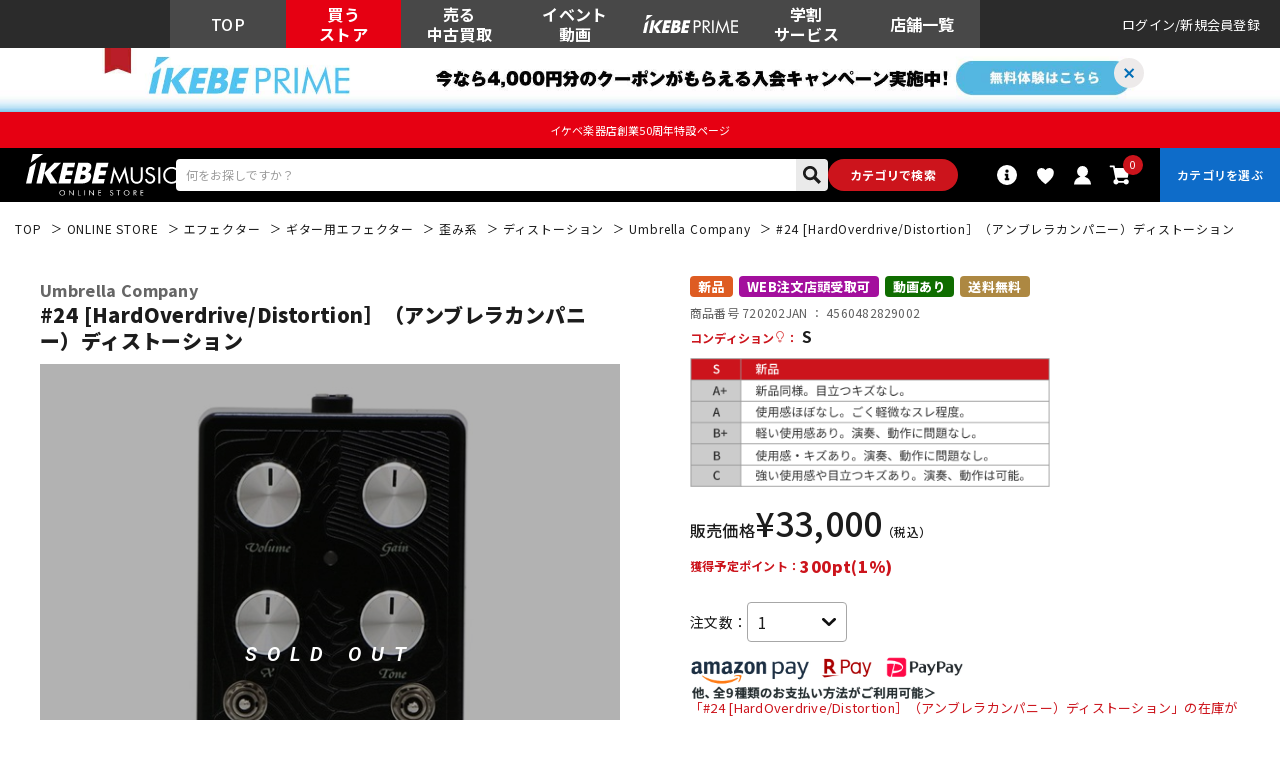

--- FILE ---
content_type: text/html; charset=utf-8
request_url: https://www.ikebe-gakki.com/Form/Product/ProductDetail.aspx?shop=0&pid=720202&bid=ec&cat=efx001001001
body_size: 136421
content:

<?xml version="1.0" encoding="UTF-8"?>
<!DOCTYPE html>
<html xmlns="http://www.w3.org/1999/xhtml" xml:lang="ja" lang="ja" class="" data-baseBrand="base-ec" >
<head id="ctl00_Head1"><meta http-equiv="Content-Type" content="text/html; charset=UTF-8" /><meta http-equiv="Content-Script-Type" content="text/javascript" /><meta name="viewport" content="width=device-width, initial-scale=1.0, maximum-scale=1.0, user-scalable=no" /><link id="ctl00_lPrintCss" rel="stylesheet" type="text/css" media="print" href="/Css/imports/print.css?20230928" /><link id="ctl00_lGeneralCss" rel="stylesheet" type="text/css" media="screen,print" href="/Css/general.css?20230928" /><link id="ctl00_lCommonCss" rel="stylesheet" type="text/css" media="screen,print" href="/Css/common.css?173224" /><link id="ctl00_lTooltipCss" rel="stylesheet" type="text/css" media="all" href="/Css/tooltip.css?20230928" /><link id="ctl00_lCommonLowerCss" rel="stylesheet" type="text/css" media="screen,print" href="/Css/imports/common_lower.css?20230928" /><link id="ctl00_lstaticCss" rel="stylesheet" type="text/css" media="screen,print" href="/Css/imports/static_lower.css?20230928" />
<link href="/Css/base/variables.css?20240906" rel="stylesheet" type="text/css">
<link href="/Css/base/utility.css?250408" rel="stylesheet" type="text/css">

<link rel="icon" href="/Contents/ImagesPkg/ec/favicon.ico" id="favicon">
<meta name="msapplication-square70x70logo" content="/Contents/ImagesPkg/ec/site-tile-70x70.png">
<meta name="msapplication-square150x150logo" content="/Contents/ImagesPkg/ec/site-tile-150x150.png">
<meta name="msapplication-wide310x150logo" content="/Contents/ImagesPkg/ec/site-tile-310x150.png">
<meta name="msapplication-square310x310logo" content="/Contents/ImagesPkg/ec/site-tile-310x310.png">
<link rel="apple-touch-icon" sizes="700x700" href="/Contents/ImagesPkg/apple-touch-icon/apple-touch-icon.png">
<link rel="apple-touch-icon" sizes="57x57" href="/Contents/ImagesPkg/apple-touch-icon/apple-touch-icon-57x57.png">
<link rel="apple-touch-icon" sizes="60x60" href="/Contents/ImagesPkg/apple-touch-icon/apple-touch-icon-60x60.png">
<link rel="apple-touch-icon" sizes="72x72" href="/Contents/ImagesPkg/apple-touch-icon/apple-touch-icon-72x72.png">
<link rel="apple-touch-icon" sizes="76x76" href="/Contents/ImagesPkg/apple-touch-icon/apple-touch-icon-76x76.png">
<link rel="apple-touch-icon" sizes="114x114" href="/Contents/ImagesPkg/apple-touch-icon/apple-touch-icon-114x114.png">
<link rel="apple-touch-icon" sizes="120x120" href="/Contents/ImagesPkg/apple-touch-icon/apple-touch-icon-120x120.png">
<link rel="apple-touch-icon" sizes="144x144" href="/Contents/ImagesPkg/apple-touch-icon/apple-touch-icon-144x144.png">
<link rel="apple-touch-icon" sizes="152x152" href="/Contents/ImagesPkg/apple-touch-icon/apple-touch-icon-152x152.png">
<link rel="apple-touch-icon" sizes="180x180" href="/Contents/ImagesPkg/apple-touch-icon/apple-touch-icon-180x180.png">
<link rel="icon" type="image/png" href="/Contents/ImagesPkg/ec/android-chrome-192x192.png">



<link href="/Css/imports/ress.css?20240906" rel="stylesheet" type="text/css">
<link href="/Css/component/component.css?250408" rel="stylesheet" type="text/css">
<link href="/Css/base/base.css?20240906" rel="stylesheet" type="text/css">

<link rel="preconnect" href="https://fonts.googleapis.com">
<link rel="preconnect" href="https://fonts.gstatic.com" crossorigin>
<link href="https://fonts.googleapis.com/css2?family=Noto+Sans+JP:wght@100..900&family=Roboto:ital,wght@0,100..900;1,100..900&display=swap" rel="stylesheet">

<link rel="stylesheet" href="/Css/swiper.min.css">

<script type="text/javascript" charset="Shift_JIS" src="/Js/w2.js?20230222"></script>
<script type="text/javascript" charset="Shift_JIS" src="/Js/w2.textboxevents.js"></script>

<script type="text/javascript" charset="Shift_JIS" src="https://code.jquery.com/jquery-3.6.0.min.js" rel="preconnect"></script>
<script type="text/javascript" charset="Shift_JIS" src="https://code.jquery.com/jquery-migrate-3.3.2.js" rel="preconnect"></script>

<script type="text/javascript" charset="Shift_JIS" src="/Js/AC_ActiveX.js"></script>
<script type="text/javascript" charset="Shift_JIS" src="/Js/AC_RunActiveContent.js"></script>

<link href="/Js/Slick/slick-theme.css" rel="stylesheet" type="text/css">
<link href="/Js/Slick/slick.css" rel="stylesheet" type="text/css">
<script type="text/javascript" src="/Js/Slick/slick.min.js"></script>

<script type="text/javascript" charset="UTF-8" src="/Js/ClientValidateScript.aspx"></script>

<script type="text/javascript" charset="UTF-8" src="/Js/jquery.bxslider.min.js" defer></script>
<script type="text/javascript" charset="UTF-8" src="/Js/jquery.biggerlink.min.js" defer></script>
<script type="text/javascript" charset="UTF-8" src="/Js/jquery.heightLine.js" defer></script>
<script type="text/javascript" charset="UTF-8" src="/Js/jquery.mousewheel.js" defer></script>
<script type="text/javascript" charset="UTF-8" src="/Js/jquery.jscrollpane.min.js" defer></script>
<script type="text/javascript" charset="UTF-8" src="/Js/jquery.ah-placeholder.js" defer></script>

<script type="text/javascript" src="https://cdnjs.cloudflare.com/ajax/libs/lazysizes/5.3.2/lazysizes.min.js"  rel="preconnect"></script>
<script type="text/javascript" charset="UTF-8" src="/Js/function.js?20230222" defer></script>
<script type="text/javascript" src="/Js/commonComponent.js" defer></script>

<script type="text/javascript" src="/Js/AutoKana/jquery.autoKana.js"></script>
<script type="text/javascript" src="/Js/AutoKana/jquery.autoChangeKana.js"></script>

<script type="text/javascript" src="/Js/swiper-bundle.min.js"></script>
<script type="text/javascript">
	
	function execAutoKanaWithKanaType(firstName, firstNameKana, lastName, lastNameKana) {
		execAutoKana(
			firstName,
			firstNameKana,
			lastName,
			lastNameKana,
			'FULLWIDTH_KATAKANA');
	}

	
	function execAutoChangeKanaWithKanaType(firstNameKana, lastNameKana) {
		execAutoChangeKana(
			firstNameKana,
			lastNameKana,
			'FULLWIDTH_KATAKANA');
	}
</script>

<link id="lsearchResultLayerCss" rel="stylesheet" href="/Css/searchResultLayer.css" type="text/css" media="screen" />




<script type="text/javascript">
<!--
	// ページロード処理
	function pageLoad(sender, args) {
		// ページロード共通処理
		pageLoad_common();

		// function.js実行
		if (typeof initializeFunctionJs == "function") initializeFunctionJs();

		// グローバル切り替え実行
		if (typeof switchGlobalFunction == 'function') switchGlobalFunction();

		// PayPal
		if (typeof InitializePaypal == "function") InitializePaypal(sender, args);

		// body側のpageLoad実行
		if (typeof bodyPageLoad == "function") bodyPageLoad();
	}
//-->
</script>
<script type="text/javascript" src="/Js/ec_common.js"></script>



<!--ngkr noindex_here-->

<!--//ngkr noindex_here-->

<!-- <link href="/Css/product.css" rel="stylesheet" type="text/css" media="all" /> -->
<link rel="stylesheet" href="/Css/ec/productdetail.css?20240201">
<link rel="stylesheet" href="/Css/product_modal.css?20230314">
<script type="module" src="/Js/productDetail.js?20240202" defer></script>

<link rel="canonical" href="https://www.ikebe-gakki.com/Form/Product/ProductDetail.aspx?shop=0&pid=720202&bid=ec" />
<meta name="description" content="#24 [HardOverdrive/Distortion］（アンブレラカンパニー）ディストーション｜Umbrella Companyの購入なら国内最大級の品揃えのイケベ楽器店にお任せください！">
<meta name="keywords" content="#24 [HardOverdrive/Distortion］（アンブレラカンパニー）ディストーション,Umbrella Company,池部楽器店">
<!--20250306OGP--->
<meta property="og:title" content="Umbrella Company #24 [HardOverdrive/Distortion］（アンブレラカンパニー）ディストーション｜イケベ楽器店オンラインストア" />
<meta property="og:type" content="website" />
<meta property="og:url" content="https://www.ikebe-gakki.com/Form/Product/ProductDetail.aspx?shop=0&pid=720202&bid=ec" />
<meta property="og:image" content="https://www.ikebe-gakki.com/Contents/ProductImages/0/720202_LL.jpg" />
<meta property="og:site_name" content="イケベ楽器店" />
<meta property="og:description" content="#24 [HardOverdrive/Distortion］（アンブレラカンパニー）ディストーション｜Umbrella Companyの購入なら国内最大級の品揃えのイケベ楽器店にお任せください！" />
<!--//20250306OGP--->






<!--merchant-listing-->
<div itemtype="https://schema.org/Product" itemscope>
	<meta itemprop="name" content="Umbrella Company #24 [HardOverdrive/Distortion］（アンブレラカンパニー）ディストーション" />
	<link itemprop="image" href="/Contents/ProductImages/0/720202_LL.jpg" />
	
	
	<link itemprop="image" href="/Contents/ProductImages/0/720202_LL.jpg" />
	
	<link itemprop="image" href="/Contents/ProductSubImages/0/720202_sub01_LL.jpg" />
	
	<link itemprop="image" href="/Contents/ProductSubImages/0/720202_sub02_LL.jpg" />
	
	<link itemprop="image" href="/Contents/ProductSubImages/0/720202_sub03_LL.jpg" />
	
	
	<meta itemprop="description" content="速く、重く、深く。ハードなドライブサウンドを徹底的に追求。<br><br>Umbrella Company #24 はハードにドライブしたギターサウンドを徹底追及したディストーションペダルです。強力な電源回路から生成された信号で、フルスタックアンプを思わせる音圧感と、音速を超えるほどのスピーディなトーンを実現しました。<br>プレイのニュアンスによりブースト量が変化する、3モードのゲインレンジを搭載。エモーショナルな表現に完璧に追従する、新次元のプレイフィールを提供します。密度や重力を操るようなイコライジング、音の圧のみを制御するパラメーターなど、唯一無二のファンクションを満載しました。<br>群雄割拠な歪ペダル界で、ディストーションの黄金時代を取り戻す最終兵器です。<br><br>Channelスイッチ<br>真空管アンプヘッドのチャンネル切り替えを意識した、3モードのゲインレンジを搭載しています。CrunchとLeadチャンネルはNormalチャンネルのプリブーストセクションに入力信号の強さに応じてブースト量を可変させるアクセルブースターを追加し、ゲインレンジを変化させます。<br>歪み回路前段に、信号が入ればブースト量が加速的に増加し深い歪みに。入力がなければブーストが行われずゲインが下がり、わずかなプレイの隙間でも驚くほどのローノイズを実現。プレイの意図に完全に追従する新次元のキレと明瞭感を、動的なブースト量制御で実現しています。<br><br>● Normal（スイッチ中央）<br>クリーンサウンドをエンハンスするようなプリアンプ的設定からマイルドなブースト、ジャキっと弦に食らいつく芯のあるドライブトーン。メインの歪みに中高域のエッジ成分をミックスして、アンサンブルで埋もれない存在感のあるサウンドを実現しました。2つのルートで信号を加工することで、立体的な手触りを得られます。（※左右と比べて音量が下がります）<br>● Crunch（スイッチ右）<br>プリブーストセクションにトレブルブーストを追加。ディープな歪みと芯の強さを兼ね備えつつも、低域が潰れすぎず明瞭なトーンを保ちます。Gainを絞ればライトな歪み感となり、複雑なコードプレイにも解像度をプラス。Density SWによる微細なサウンドの変化も楽しんでください。<br>● Lead（スイッチ左）<br>プリブーストセクションにフルレンジブーストを追加。ハードかつ全力で歪み、速さとスムーズさを兼ね備えるサウンド。脳を揺さぶるようなバッキングから、空間を切り裂くソロフレーズまで対応。深い歪みながら聴かせたい帯域をしっかり出すサウンド設計にこだわりました。<br><br>圧 Circuit （Xノブ）<br>Xノブは音圧感を調整します。ギターアンプ特有の周波数特性ギリギリのローエンドのみを狙ってブーストすることで、従来の単純な低音のイコライジングでは達成できなかった音圧のコントロールを可能にしました。大口径のスピーカーキャビネットが生み出す空気の震えや、うねりまでも再現しています。<br>Xを強調しパワーコードをかき鳴らせば、ぐねるようなサスティンに。低音弦のブリッジミュートでの刻みも重く、速く、ゾクゾクと響きます。単音引きでも一音ごとのピッキングが際立ち、ハイポジションでも軽さは感じさせません。一般的なBASSコントロールとは違い音色に直接作用しないため、「空気感」や「アトモスフィア」そのものを制御するパラメーターと言えます。ぜひ実際に弾いて体感してみてください。<br>なお圧が強すぎると感じる場合は内部トリマーで調整可能、物足りない場合はさらに上げる事も可能です。<br><br>Density セクション<br>Densityスイッチは音の密度を変化させ、多角的なキャラクターをサウンドに追加します。ブーストで歪ませた音の質感を調整し、コンプレッサー、ディエッサー的な処理を追加します。エンベロープ制御、エンファシス/デエンファシスなどで加工し、音の密度を高めてハリや艶っぽさを加えます。<br>■ OFF（スイッチ中央）<br>クリーンサウンドをエンハンスするようなプリアンプ的設定からマイルドなブースト、ジャキっと弦に食らいつく芯のあるドライブトーン。メインの歪みに中高域のエッジ成分をミックスして、アンサンブルで埋もれない存在感のあるサウンドを実現しました。2つのルートで信号を加工することで、立体的な手触りを得られます。<br>■ Density High-Mid （スイッチ右）<br>サウンド密度をHigh-Midへ凝縮し、一音ごとの分離と明瞭感を追求。各弦の分離がバキっとでる心地の良い響きで、譜割りが細かい複雑なフレーズもクリアに響きます。<br>■ Density Low-Mid （スイッチ左）<br>サウンドの密度をLow-Midへシフトし、太さと重心をプラス。適量以上に空気を入れたボールのような、パンパンのハリ感が強いレスポンスとなります。<br><br>電源回路について<br>回路動作の源である電源設計には絶縁型DC/DCコンバータを採用しました。これにより、入力された9Vは広い電圧レンジ、かつ プラス/マイナス12Vの2極性の良質な電源へと生まれ変わります。スピード感や音圧感を最大限に引き出し音質の核を固め基本性能をしっかりと底上げしています。<br><br>主な特徴<br>2つの歪み要素をFusionした立体的でパワフルな歪<br>新開発ダイナミックブースト回路、深くレスポンスの速いゲインを追加します<br>Channelスイッチは3段階のゲインレンジとブーストキャラクターをセレクト<br>Densityは多角的なプロセスにより音の密度を高めます、2タイプの効果を用意<br>Toneコントロールはブースト/カットで特性を変え効果的な操作性を追及<br>重く、そして芯のある音像を生み出す圧circuit<br>Xコントロールで音の重心を可変<br>アンプライクなGainコントロール（最小では音量0になります）<br>D/Dコンバーターによるパーフェクトな電源回路<br>リレーによるトゥルーバイパス<br>DC9V（極性：センターマイナス） 消費電流 150mA　※電池駆動には対応していません<br>寸法：D125×W70×H60mm （最大突起含む）<br>重量：310g" />
	<div itemprop="offers" itemtype="https://schema.org/Offer" itemscope>
		<link itemprop="url" href="https://www.ikebe-gakki.com/Form/Product/ProductDetail.aspx?shop=0&pid=720202&bid=ec" />
		<meta itemprop="availability" content="https://schema.org/OutOfStock" />
		<meta itemprop="priceCurrency" content="JPY" />
		<meta itemprop="price" content="33000" />
	</div>
	<meta itemprop="sku" content="720202" />
	<div itemprop="brand" itemtype="https://schema.org/Brand" itemscope>
		<meta itemprop="name" content="Umbrella Company" />
	</div>
</div>
<!--//merchant-listing-->




<style type="text/css">
	/* JavaScriptが有効な場合、対象を隠す */
	html.enable-javascript .discountRateS,
	html.enable-javascript .product_detail-productInfo-inner{
		visibility: hidden;
		transition: opacity .4s, visibility 0.6s ease .4s;
		opacity: 0;
	}
	/* 画像すべてを読み終えたら、対象を表示する */
	html.enable-javascript.window-load .discountRateS,
	html.enable-javascript.window-load .product_detail-productInfo-inner{
		visibility: visible;
		opacity: 1;
	}
	.VariationPanel
	{
		width:100px;
		border:1px;
		padding:10px 5px 5px 5px;
		margin-right: 15px;
		margin-bottom: 10px;
		border-style:solid;
		border-color: #adb0b0;
		background-color: #f5f7f7;
		float:left
	}
	.VariationPanelSelected
	{
		width:100px;
		border:1px;
		border-style:solid;
		padding:10px 5px 5px 5px;
		margin-right: 15px;
		margin-bottom: 10px;
		background-color: #dbdfdf;
		float:left
	}
	[id$="ddlSubscriptionBox"] {
		height: 28px;
		margin-left: 10px;
	}
</style>
<script>
	(function () {
		var html = document.getElementsByTagName('html') || [];
		html[0].classList.add('enable-javascript');
		window.addEventListener("load", function () {
			html[0].classList.add('window-load');
		});
	})();
	
</script>

		<!-- Google Tag Manager -->
<script>(function(w,d,s,l,i){w[l]=w[l]||[];w[l].push({'gtm.start':
new Date().getTime(),event:'gtm.js'});var f=d.getElementsByTagName(s)[0],
j=d.createElement(s),dl=l!='dataLayer'?'&l='+l:'';j.async=true;j.src=
'https://www.googletagmanager.com/gtm.js?id='+i+dl;f.parentNode.insertBefore(j,f);
})(window,document,'script','dataLayer','GTM-WKNWB9Z');</script>
<!-- End Google Tag Manager -->
	
		<script type="text/javascript" src="https://static.staff-start.com/js/track/v3.0/staffstart.min.js"></script>			
	
		<script type="text/javascript">
  window.tr=window.tr||function(){tr.q=[];tr.q.push(arguments)};
  window.sendTrack = window.sendTrack || function(obj,event) {
  obj["sendId"] = "ikebe-gakki.com";
  tr.tr_obj=obj;tr("send",event);tracking();}</script>
<script src="//c4.k-crm.jp/tracking.js"></script>
<script type="text/javascript">
  var trackBody= [];
  trackBody["userId"] ="";
  sendTrack(trackBody,"normal");
</script>

	
		<script src="//statics.a8.net/a8sales/a8sales.js"></script>
<script src="//statics.a8.net/a8sales/a8crossDomain.js"></script>
<script src="//statics.a8.net/a8sales/a8shopForm.js"></script>
	


<script type="text/javascript">
<!--
	var site_path_root = '/';
//-->
</script>
<script type="text/javascript" charset="Shift_JIS" src="/Js/ThickBox/thickbox.js"></script>

<link id="lThickBoxCss" rel="stylesheet" href="/Js/ThickBox/thickbox.css" type="text/css" media="all" />


<!-DefaultPageMaster noindex-->
<title>
	Umbrella Company #24 [HardOverdrive/Distortion］（アンブレラカンパニー）ディストーション  ｜イケベ楽器店オンラインストア
</title></head>
<body onload="">


		<!-- Google Tag Manager (noscript) -->
<noscript><iframe src="https://www.googletagmanager.com/ns.html?id=GTM-WKNWB9Z"
height="0" width="0" style="display:none;visibility:hidden"></iframe></noscript>
<!-- End Google Tag Manager (noscript) -->
	
		<script>
(function(w,d,s,g){
var f=d.getElementsByTagName(s)[0],j=d.createElement(s);j.src=g;f.parentNode.insertBefore(j,f);
w.webptr=w.webptr||function(){(webptr.q=webptr.q||[]).push(arguments)};
w.sendWebTrack = w.sendWebTrack||function(obj){
webptr.tr_obj=webptr.tr_obj ||obj;webptr('send');}
})(window,document,'script','https://c4.k-crm.jp/webpage.tracking.js');
var trackBody=[];
trackBody['sendId']="ikebe-gakki.com";
trackBody['userId']="";
sendWebTrack(trackBody);
</script>
	


<form name="aspnetForm" method="post" action="/Form/Product/ProductDetail.aspx?shop=0&amp;pid=720202&amp;bid=ec&amp;cat=efx001001001" id="aspnetForm" onsubmit="return (document.getElementById(&#39;__EVENTVALIDATION&#39;) != null);" onkeypress="return ((event.keyCode != 13) || (window.event.srcElement.type != &#39;text&#39;));">
<div>
<input type="hidden" name="__EVENTTARGET" id="__EVENTTARGET" value="" />
<input type="hidden" name="__EVENTARGUMENT" id="__EVENTARGUMENT" value="" />
<input type="hidden" name="__LASTFOCUS" id="__LASTFOCUS" value="" />
<input type="hidden" name="__VIEWSTATE" id="__VIEWSTATE" value="/[base64]/A4AAQAAAP////[base64]////[base64]////z///8GCAAAAANwaWQGCQAAAAY3MjAyMDIB9v////z///8GCwAAAAN2aWQGDAAAAAAB8/////z///8GDgAAAANwbm8GDwAAAAExAfD////8////BhEAAAADY2F0BhIAAAAMZWZ4MDAxMDAxMDAxAe3////8////BhQAAAAEc3dyZAkMAAAAAer////8////BhcAAAAGc2Jzd3JkCQwAAAAB5/////z///8GGgAAAANjb2wJDAAAAAHk/////P///wYdAAAAA2ltZwYeAAAAATEB4f////z///8GIAAAAARzb3J0BiEAAAACMDcB3v////z///8GIwAAAAVjaWNvbgkMAAAAAdv////8////BiYAAAADbWluCQwAAAAB2P////z///8GKQAAAANtYXgJDAAAAAHV/////P///wYsAAAABWRwY250Bi0AAAACLTEB0v////z///8GLwAAAAR1ZG5zBjAAAAABMQHP/////P///wYyAAAABGRvc3AJDAAAAAHM/////P///wY1AAAABGZwZmwGNgAAAAEwAcn////8////BjgAAAADc2ZsCTYAAAABxv////z///8GOwAAAANiaWQGPAAAAAJlYwHD/////P///wY+AAAAA3BnaQkMAAAAAcD////8////BkEAAAADbWtyCQwAAAABvf////z///[base64]////[base64]/////[base64]/AgAAAAoKAwAAAAkMAAAACQ0AAAABBAAAAAMAAADsUTg/AgAAAAoKAwAAAAkOAAAACQ8AAAABBQAAAAMAAADsUTg/AgAAAAoKAwAAAAkQAAAACREAAAABBgAAAAMAAADsUTg/AgAAAAoKAwAAAAkSAAAACRMAAAABBwAAAAMAAADsUTg/AgAAAAoKAwAAAAkUAAAACRUAAAABCAAAAAMAAADsUTg/AgAAAAoKAwAAAAkWAAAACRcAAAABCQAAAAMAAADsUTg/AgAAAAoKAwAAAAkYAAAACRkAAAABCgAAAAMAAADsUTg/AgAAAAoKAwAAAAkaAAAACRsAAAABCwAAAAMAAADsUTg/[base64]/jgY/jgIHph43jgY/jgIHmt7HjgY/jgILjg4/[base64]/veWPiuOBl+OBn+ODh+OCo+OCueODiOODvOOCt+ODp+ODs+ODmuODgOODq+OBp+OBmeOAguW8t+WKm+OBqumbu+a6kOWbnui3r+OBi+OCieeUn+aIkOOBleOCjOOBn+S/[base64]/[base64]/44KS5Yi25b6h44GZ44KL44OR44Op44Oh44O844K/[base64]/nqbrnrqHjgqLjg7Pjg5fjg5jjg4Pjg4njga7jg4Hjg6Pjg7Pjg43jg6vliIfjgormm7/jgYjjgpLmhI/orZjjgZfjgZ/[base64]/oeWPt+OBruW8t+OBleOBq+W/nOOBmOOBpuODluODvOOCueODiOmHj+OCkuWPr+WkieOBleOBm+OCi+OCouOCr+OCu+ODq+ODluODvOOCueOCv+ODvOOCkui/veWKoOOBl+OAgeOCsuOCpOODs+ODrOODs+OCuOOCkuWkieWMluOBleOBm+OBvuOBmeOAgjxicj7mrarjgb/lm57ot6/liY3mrrXjgavjgIHkv6Hlj7fjgYzlhaXjgozjgbDjg5bjg7zjgrnjg4jph4/jgYzliqDpgJ/nmoTjgavlopfliqDjgZfmt7HjgYTmrarjgb/jgavjgILlhaXlipvjgYzjgarjgZHjgozjgbDjg5bjg7zjgrnjg4jjgYzooYzjgo/jgozjgZrjgrLjgqTjg7PjgYzkuIvjgYzjgorjgIHjgo/jgZrjgYvjgarjg5fjg6zjgqTjga7pmpnplpPjgafjgoLpqZrjgY/jgbvjganjga7jg63jg7zjg47jgqTjgrrjgpLlrp/nj77jgILjg5fjg6zjgqTjga7mhI/lm7Pjgavlrozlhajjgavov73lvpPjgZnjgovmlrDmrKHlhYPjga7jgq3jg6zjgajmmI7nnq3mhJ/jgpLjgIHli5XnmoTjgarjg5bjg7zjgrnjg4jph4/liLblvqHjgaflrp/[base64]/[base64]/[base64]/veWKoOOAguODh+OCo+ODvOODl+OBquatquOBv+OBqOiKr+OBruW8t+OBleOCkuWFvOOBreWCmeOBiOOBpOOBpOOCguOAgeS9juWfn+OBjOa9sOOCjOOBmeOBjuOBmuaYjueereOBquODiOODvOODs+OCkuS/neOBoeOBvuOBmeOAgkdhaW7jgpLntZ7jgozjgbDjg6njgqTjg4jjgarmrarjgb/mhJ/jgajjgarjgorjgIHopIfpm5HjgarjgrPjg7zjg4njg5fjg6zjgqTjgavjgoLop6Plg4/[base64]/[base64]/[base64]/5pW044GX44G+44GZ44CC44Ku44K/44O844Ki44Oz44OX54m55pyJ44Gu5ZGo5rOi5pWw54m55oCn44Ku44Oq44Ku44Oq44Gu44Ot44O844Ko44Oz44OJ44Gu44G/[base64]/5Ye644GZ56m65rCX44Gu6ZyH44GI44KE44CB44GG44Gt44KK44G+44Gn44KC5YaN54++44GX44Gm44GE44G+44GZ44CCPGJyPljjgpLlvLfoqr/jgZfjg5Hjg6/jg7zjgrPjg7zjg4njgpLjgYvjgY3ps7TjgonjgZvjgbDjgIHjgZDjga3jgovjgojjgYbjgarjgrXjgrnjg4bjgqPjg7PjgavjgILkvY7pn7PlvKbjga7jg5bjg6rjg4Pjgrjjg5/jg6Xjg7zjg4jjgafjga7liLvjgb/jgoLph43jgY/jgIHpgJ/jgY/jgIHjgr7jgq/jgr7jgq/jgajpn7/jgY3jgb7jgZnjgILljZjpn7PlvJXjgY3jgafjgoLkuIDpn7PjgZTjgajjga7jg5Tjg4Pjgq3jg7PjgrDjgYzpmpvnq4vjgaHjgIHjg4/jgqTjg53jgrjjgrfjg6fjg7PjgafjgoLou73jgZXjga/mhJ/[base64]/44O844Go6KiA44GI44G+44GZ44CC44Gc44Gy5a6f6Zqb44Gr5by+44GE44Gm5L2T5oSf44GX44Gm44G/[base64]/jgrfjg6fjg7M8YnI+RGVuc2l0eeOCueOCpOODg+ODgeOBr+mfs+OBruWvhuW6puOCkuWkieWMluOBleOBm+OAgeWkmuinkueahOOBquOCreODo+ODqeOCr+OCv+ODvOOCkuOCteOCpuODs+ODieOBq+i/veWKoOOBl+OBvuOBmeOAguODluODvOOCueODiOOBp+atquOBvuOBm+OBn+mfs+OBruizquaEn+OCkuiqv+aVtOOBl+OAgeOCs+ODs+ODl+ODrOODg+OCteODvOOAgeODh+OCo+OCqOODg+OCteODvOeahOOBquWHpueQhuOCkui/veWKoOOBl+OBvuOBmeOAguOCqOODs+ODmeODreODvOODl+WItuW+oeOAgeOCqOODs+ODleOCoeOCt+OCuS/jg4fjgqjjg7Pjg5XjgqHjgrfjgrnjgarjganjgafliqDlt6XjgZfjgIHpn7Pjga7lr4bluqbjgpLpq5jjgoHjgabjg4/jg6rjgoToibbjgaPjgb3jgZXjgpLliqDjgYjjgb7jgZnjgII8YnI+4pagIE9GRu+8iOOCueOCpOODg+ODgeS4reWkru+8iTxicj7jgq/jg6rjg7zjg7PjgrXjgqbjg7Pjg4njgpLjgqjjg7Pjg4/jg7PjgrnjgZnjgovjgojjgYbjgarjg5fjg6rjgqLjg7Pjg5fnmoToqK3lrprjgYvjgonjg57jgqTjg6vjg4njgarjg5bjg7zjgrnjg4jjgIHjgrjjg6Pjgq3jgaPjgajlvKbjgavpo5/jgonjgYTjgaTjgY/oiq/jga7jgYLjgovjg4njg6njgqTjg5bjg4jjg7zjg7PjgILjg6HjgqTjg7Pjga7mrarjgb/jgavkuK3pq5jln5/jga7jgqjjg4PjgrjmiJDliIbjgpLjg5/jg4Pjgq/jgrnjgZfjgabjgIHjgqLjg7PjgrXjg7Pjg5bjg6vjgafln4vjgoLjgozjgarjgYTlrZjlnKjmhJ/jga7jgYLjgovjgrXjgqbjg7Pjg4njgpLlrp/nj77jgZfjgb7jgZfjgZ/[base64]/veaxguOAguWQhOW8puOBruWIhumbouOBjOODkOOCreOBo+OBqOOBp+OCi+W/[base64]/jgavjgaTjgYTjgaY8YnI+5Zue6Lev5YuV5L2c44Gu5rqQ44Gn44GC44KL6Zu75rqQ6Kit6KiI44Gr44Gv57W257iB5Z6LREMvREPjgrPjg7Pjg5Djg7zjgr/jgpLmjqHnlKjjgZfjgb7jgZfjgZ/[base64]/opoHntKDjgpJGdXNpb27jgZfjgZ/nq4vkvZPnmoTjgafjg5Hjg6/[base64]/44O844KS44K744Os44Kv44OIPGJyPkRlbnNpdHnjga/lpJrop5LnmoTjgarjg5fjg63jgrvjgrnjgavjgojjgorpn7Pjga7lr4bluqbjgpLpq5jjgoHjgb7jgZnjgIEy44K/44Kk44OX44Gu5Yq55p6c44KS55So5oSPPGJyPlRvbmXjgrPjg7Pjg4jjg63jg7zjg6vjga/[base64]/g+OCkuWPr+WkiTxicj7jgqLjg7Pjg5fjg6njgqTjgq/jgapHYWlu44Kz44Oz44OI44Ot44O844Or77yI5pyA5bCP44Gn44Gv6Z+z6YePMOOBq+OBquOCiuOBvuOBme+8iTxicj5EL0TjgrPjg7Pjg5Djg7zjgr/jg7zjgavjgojjgovjg5Hjg7zjg5Xjgqfjgq/jg4jjgarpm7vmupDlm57ot688YnI+44Oq44Os44O844Gr44KI44KL44OI44Kl44Or44O844OQ44Kk44OR44K5PGJyPkRDOVbvvIjmpbXmgKfvvJrjgrvjg7Pjgr/[base64]/[base64]/[base64]/jg7ww44Ki44Kz44O844K544OG44Kj44OD44Kv44O744Ko44Os44Ki44Kz44Ku44K/44O8CeODmeODvOOCuQzjgqbjgq/jg6zjg6wJ44OJ44Op44OgFeODkeODvOOCq+ODg+OCt+ODp+ODsyTjgrfjg7PjgrvjgrXjgqTjgrbjg7zjg7vpm7vlrZDmpb3lmagn6Zu75a2Q44OU44Ki44OO44O744Gd44Gu5LuW6Y2155uk5qW95ZmoGOeuoealveWZqOODu+WQueWlj+alveWZqA/jgZ3jga7ku5bmpb3lmagn44Ku44K/44O844Ki44Oz44OX44O744OZ44O844K544Ki44Oz44OXEuOCqOODleOCp+OCr+OCv+ODvAhESuapn+WZqANEVE0V44Os44Kz44O844OH44Kj44Oz44KwHumFjeS/oeapn+WZqOODu+ODqeOCpOODluapn+WZqBXmpb3lmajjgqLjgq/[base64]/Y2F0PU1PVklFQ1QwMDEmYW1wO3Bubz0xDOODrOODg+OCueODs2QCAQ9kFgJmDxUCMy9Gb3JtL1ZpZGVvL1ZpZGVvTGlzdC5hc3B4P2NhdD1NT1ZJRUNUMDAyJmFtcDtwbm89MSTjgrvjg5/jg4rjg7wgLyDjg6/jg7zjgq/[base64]/mnZDntLnku4tkAgQPZBYCZg8VAjMvRm9ybS9WaWRlby9WaWRlb0xpc3QuYXNweD9jYXQ9TU9WSUVDVDAwNSZhbXA7cG5vPTEk44Op44Kk44OWIC8g44OI44O844KvIC8g44Ko44Oz44K/44OhZAIFD2QWAmYPFQIzL0Zvcm0vVmlkZW8vVmlkZW9MaXN0LmFzcHg/Y2F0PU1PVklFQ1QwMDYmYW1wO3Bubz0xGOOCs+ODvOODneODrOODvOODiOWLleeUu2QCBg9kFgJmDxUCMy9Gb3JtL1ZpZGVvL1ZpZGVvTGlzdC5hc3B4P2NhdD1NT1ZJRUNUMDA3JmFtcDtwbm89MQ/[base64]/vvbTvvprvvbHvvbpkAgEPZBYCZg8VAo4BL0Zvcm0vVmlkZW8vVmlkZW9MaXN0LmFzcHg/[base64]/[base64]/[base64]/[base64]/jga5CQVNT44GK5oKp44G/[base64]/[base64]/[base64]/[base64]/[base64]/vvbDvvbbvva/vvbzvva7vvp1kAhgPZBYCZg8VAogBL0Zvcm0vVmlkZW8vVmlkZW9MaXN0LmFzcHg/dnRnPSVlOSU5YiViYiVlNSVhZCU5MCVlZiViZSU4YiVlZiViZSU5ZiVlZiViZCViMSVlZiViZSU4OSslMmYrJWU5JThkJWI1JWU3JTliJWE0JWU2JWE1JWJkJWU1JTk5JWE4JmFtcDtwbm89MSHpm7vlrZDvvovvvp/vvbHvvokgLyDpjbXnm6Tmpb3lmahkAhkPZBYCZg8VApgBL0Zvcm0vVmlkZW8vVmlkZW9MaXN0LmFzcHg/[base64]/pm7vlrZDvvovvvp/vvbHvvokv6Y2155uk5qW95ZmoZAIbD2QWAmYPFQJWL0Zvcm0vVmlkZW8vVmlkZW9MaXN0LmFzcHg/dnRnPSVlNCViZiViYSVlZiViZCViNyVlZiViZSU5ZSVlZiViZSU4YyVlZiViZSU5ZSZhbXA7cG5vPTEP5L+67723776e776M776eZAIcD2QWAmYPFQJWL0Zvcm0vVmlkZW8vVmlkZW9MaXN0LmFzcHg/dnRnPSVlMyU4MSU5ZCVlMyU4MSVhZSVlNCViYiU5NiVlNiVhNSViZCVlNSU5OSVhOCZhbXA7cG5vPTEP44Gd44Gu5LuW5qW95ZmoZAIdD2QWAmYPFQJEL0Zvcm0vVmlkZW8vVmlkZW9MaXN0LmFzcHg/dnRnPSVlNyVhZSVhMSVlNiVhNSViZCVlNSU5OSVhOCZhbXA7cG5vPTEJ566h5qW95ZmoZAIeD2QWAmYPFQJNL0Zvcm0vVmlkZW8vVmlkZW9MaXN0LmFzcHg/dnRnPSVlZiViZCViYiVlZiViZCVhZiVlZiViZCViOCVlZiViZCViZCZhbXA7cG5vPTEM7727772v77247729ZAIfD2QWAmYPFQJoL0Zvcm0vVmlkZW8vVmlkZW9MaXN0LmFzcHg/dnRnPSVlZiViZSU4NCVlZiViZSU5NyVlZiViZSU5ZCVlZiViZSU4ZCVlZiViZSU5ZiVlZiViZCVhZiVlZiViZSU4NCZhbXA7cG5vPTEV776E776X776d776N776f772v776EZAIgD2QWAmYPFQJ0L0Zvcm0vVmlkZW8vVmlkZW9MaXN0LmFzcHg/[base64]/dnRnPSVlZiViZCViYyVlZiViZSU5ZCVlZiViZCViZSVlZiViZCViYiVlZiViZCViMiVlZiViZCViYiVlZiViZSU5ZSVlZiViZCViMCZhbXA7cG5vPTEY7728776d772+7727772y7727776e772wZAIkD2QWAmYPFQJjL0Zvcm0vVmlkZW8vVmlkZW9MaXN0LmFzcHg/dnRnPSVlNSVhZSU5ZiVlOCViNyViNSVlNyU5YSU4NCtJUislZTYlYjQlYmIlZTclOTQlYTglZTglYTElOTMmYW1wO3Bubz0xFuWun+i3teeahCBJUiDmtLvnlKjooZNkAgYPZBYEAgIPFgIfLgIHFg5mD2QWAmYPFQIzL0Zvcm0vVmlkZW8vVmlkZW9MaXN0LmFzcHg/Y2F0PU1PVklFQ1QwMDEmYW1wO3Bubz0xDOODrOODg+OCueODs2QCAQ9kFgJmDxUCMy9Gb3JtL1ZpZGVvL1ZpZGVvTGlzdC5hc3B4P2NhdD1NT1ZJRUNUMDAyJmFtcDtwbm89MSTjgrvjg5/jg4rjg7wgLyDjg6/jg7zjgq/[base64]/mnZDntLnku4tkAgQPZBYCZg8VAjMvRm9ybS9WaWRlby9WaWRlb0xpc3QuYXNweD9jYXQ9TU9WSUVDVDAwNSZhbXA7cG5vPTEk44Op44Kk44OWIC8g44OI44O844KvIC8g44Ko44Oz44K/44OhZAIFD2QWAmYPFQIzL0Zvcm0vVmlkZW8vVmlkZW9MaXN0LmFzcHg/Y2F0PU1PVklFQ1QwMDYmYW1wO3Bubz0xGOOCs+ODvOODneODrOODvOODiOWLleeUu2QCBg9kFgJmDxUCMy9Gb3JtL1ZpZGVvL1ZpZGVvTGlzdC5hc3B4P2NhdD1NT1ZJRUNUMDA3JmFtcDtwbm89MQ/[base64]/vvbTvvprvvbHvvbpkAgEPZBYCZg8VAo4BL0Zvcm0vVmlkZW8vVmlkZW9MaXN0LmFzcHg/[base64]/[base64]/[base64]/[base64]/jga5CQVNT44GK5oKp44G/[base64]/[base64]/[base64]/[base64]/[base64]/vvbDvvbbvva/vvbzvva7vvp1kAhgPZBYCZg8VAogBL0Zvcm0vVmlkZW8vVmlkZW9MaXN0LmFzcHg/dnRnPSVlOSU5YiViYiVlNSVhZCU5MCVlZiViZSU4YiVlZiViZSU5ZiVlZiViZCViMSVlZiViZSU4OSslMmYrJWU5JThkJWI1JWU3JTliJWE0JWU2JWE1JWJkJWU1JTk5JWE4JmFtcDtwbm89MSHpm7vlrZDvvovvvp/vvbHvvokgLyDpjbXnm6Tmpb3lmahkAhkPZBYCZg8VApgBL0Zvcm0vVmlkZW8vVmlkZW9MaXN0LmFzcHg/[base64]/pm7vlrZDvvovvvp/vvbHvvokv6Y2155uk5qW95ZmoZAIbD2QWAmYPFQJWL0Zvcm0vVmlkZW8vVmlkZW9MaXN0LmFzcHg/dnRnPSVlNCViZiViYSVlZiViZCViNyVlZiViZSU5ZSVlZiViZSU4YyVlZiViZSU5ZSZhbXA7cG5vPTEP5L+67723776e776M776eZAIcD2QWAmYPFQJWL0Zvcm0vVmlkZW8vVmlkZW9MaXN0LmFzcHg/dnRnPSVlMyU4MSU5ZCVlMyU4MSVhZSVlNCViYiU5NiVlNiVhNSViZCVlNSU5OSVhOCZhbXA7cG5vPTEP44Gd44Gu5LuW5qW95ZmoZAIdD2QWAmYPFQJEL0Zvcm0vVmlkZW8vVmlkZW9MaXN0LmFzcHg/dnRnPSVlNyVhZSVhMSVlNiVhNSViZCVlNSU5OSVhOCZhbXA7cG5vPTEJ566h5qW95ZmoZAIeD2QWAmYPFQJNL0Zvcm0vVmlkZW8vVmlkZW9MaXN0LmFzcHg/dnRnPSVlZiViZCViYiVlZiViZCVhZiVlZiViZCViOCVlZiViZCViZCZhbXA7cG5vPTEM7727772v77247729ZAIfD2QWAmYPFQJoL0Zvcm0vVmlkZW8vVmlkZW9MaXN0LmFzcHg/dnRnPSVlZiViZSU4NCVlZiViZSU5NyVlZiViZSU5ZCVlZiViZSU4ZCVlZiViZSU5ZiVlZiViZCVhZiVlZiViZSU4NCZhbXA7cG5vPTEV776E776X776d776N776f772v776EZAIgD2QWAmYPFQJ0L0Zvcm0vVmlkZW8vVmlkZW9MaXN0LmFzcHg/[base64]/dnRnPSVlZiViZCViYyVlZiViZSU5ZCVlZiViZCViZSVlZiViZCViYiVlZiViZCViMiVlZiViZCViYiVlZiViZSU5ZSVlZiViZCViMCZhbXA7cG5vPTEY7728776d772+7727772y7727776e772wZAIkD2QWAmYPFQJjL0Zvcm0vVmlkZW8vVmlkZW9MaXN0LmFzcHg/[base64]/jg4rjg7wgLyDjg6/jg7zjgq/jgrfjg6fjg4Pjg5cFCk1PVklFQ1QwMDJnEAUTSWtlYmUgTGl2ZSBTaG9wcGluZwUKTU9WSUVDVDAwM2cQBRXmpb3lmaggLyDmqZ/mnZDntLnku4sFCk1PVklFQ1QwMDRnEAUk44Op44Kk44OWIC8g44OI44O844KvIC8g44Ko44Oz44K/44OhBQpNT1ZJRUNUMDA1ZxAFGOOCs+ODvOODneODrOODvOODiOWLleeUuwUKTU9WSUVDVDAwNmcQBQ/[base64]/44O8ZAIHDxYCHztoFgJmDxUCA2VmeBLjgqjjg5Xjgqfjgq/jgr/jg7xkAgIPZBYIAgEPFgIfO2gWAmYPFQIGZWZ4MDAxHuOCruOCv+ODvOeUqOOCqOODleOCp+OCr+OCv+ODvGQCAw9kFgJmDxUCBmVmeDAwMR7jgq7jgr/jg7znlKjjgqjjg5Xjgqfjgq/jgr/jg7xkAgUPFgIfO2gWAmYPFQIGZWZ4MDAxHuOCruOCv+ODvOeUqOOCqOODleOCp+OCr+OCv+ODvGQCBw8WAh87aBYCZg8VAgZlZngwMDEe44Ku44K/44O855So44Ko44OV44Kn44Kv44K/44O8ZAIDD2QWCAIBDxYCHztoFgJmDxUCCWVmeDAwMTAwMQnmrarjgb/ns7tkAgMPFgIfO2gWAmYPFQIJZWZ4MDAxMDAxCeatquOBv+ezu2QCBQ9kFgJmDxUCCWVmeDAwMTAwMQnmrarjgb/[base64]/////[base64]////8PZAICDxYCHy4C/////w9kAgMPFgIfLgL/////D2QCBA8QDxYEHzlnHztoZGQWAGQCBQ8QDxYEHzlnHztoZGQWAGQCBg8QDxYEHzlnHztoZGQWAGQCBw8WAh8uAv////8PZAIIDxYCHy4C/////w9kAgkPFgIfLgL/////[base64]/[base64]/[base64]////8PZAIDDxYCHy4C/////[base64]/jgr/[base64]/[base64]/[base64]/veaxguOAgjxicj48YnI+VW1icmVsbGEgQ29tcGFueSAjMjQg44Gv44OP44O844OJ44Gr44OJ44Op44Kk44OW44GX44Gf44Ku44K/44O844K144Km44Oz44OJ44KS5b655bqV6L+95Y+K44GX44Gf44OH44Kj44K544OI44O844K344On44Oz44Oa44OA44Or44Gn44GZ44CC5by35Yqb44Gq6Zu75rqQ5Zue6Lev44GL44KJ55Sf5oiQ44GV44KM44Gf5L+h5Y+344Gn44CB44OV44Or44K544K/[base64]/jgpLliLblvqHjgZnjgovjg5Hjg6njg6Hjg7zjgr/jg7zjgarjganjgIHllK/kuIDnhKHkuozjga7jg5XjgqHjg7Pjgq/jgrfjg6fjg7PjgpLmuoDovInjgZfjgb7jgZfjgZ/[base64]/44O844KS6L+95Yqg44GX44CB44Ky44Kk44Oz44Os44Oz44K444KS5aSJ5YyW44GV44Gb44G+44GZ44CCPGJyPuatquOBv+Wbnui3r+WJjeauteOBq+OAgeS/[base64]/[base64]/jg6rjg7zjg7PjgrXjgqbjg7Pjg4njgpLjgqjjg7Pjg4/jg7PjgrnjgZnjgovjgojjgYbjgarjg5fjg6rjgqLjg7Pjg5fnmoToqK3lrprjgYvjgonjg57jgqTjg6vjg4njgarjg5bjg7zjgrnjg4jjgIHjgrjjg6Pjgq3jgaPjgajlvKbjgavpo5/jgonjgYTjgaTjgY/oiq/jga7jgYLjgovjg4njg6njgqTjg5bjg4jjg7zjg7PjgILjg6HjgqTjg7Pjga7mrarjgb/jgavkuK3pq5jln5/jga7jgqjjg4PjgrjmiJDliIbjgpLjg5/jg4Pjgq/jgrnjgZfjgabjgIHjgqLjg7PjgrXjg7Pjg5bjg6vjgafln4vjgoLjgozjgarjgYTlrZjlnKjmhJ/jga7jgYLjgovjgrXjgqbjg7Pjg4njgpLlrp/nj77jgZfjgb7jgZfjgZ/[base64]/[base64]/[base64]/[base64]/44Gq44GM44KJ6IG044GL44Gb44Gf44GE5biv5Z+f44KS44GX44Gj44GL44KK5Ye644GZ44K144Km44Oz44OJ6Kit6KiI44Gr44GT44Gg44KP44KK44G+44GX44Gf44CCPGJyPjxicj7lnKcgQ2lyY3VpdCDvvIhY44OO44OW77yJPGJyPljjg47jg5bjga/pn7PlnKfmhJ/jgpLoqr/mlbTjgZfjgb7jgZnjgILjgq7jgr/jg7zjgqLjg7Pjg5fnibnmnInjga7lkajms6LmlbDnibnmgKfjgq7jg6rjgq7jg6rjga7jg63jg7zjgqjjg7Pjg4njga7jgb/jgpLni5njgaPjgabjg5bjg7zjgrnjg4jjgZnjgovjgZPjgajjgafjgIHlvpPmnaXjga7ljZjntJTjgarkvY7pn7Pjga7jgqTjgrPjg6njgqTjgrjjg7PjgrDjgafjga/pgZTmiJDjgafjgY3jgarjgYvjgaPjgZ/pn7PlnKfjga7jgrPjg7Pjg4jjg63jg7zjg6vjgpLlj6/og73jgavjgZfjgb7jgZfjgZ/jgILlpKflj6PlvoTjga7jgrnjg5Tjg7zjgqvjg7zjgq3jg6Pjg5Pjg43jg4Pjg4jjgYznlJ/jgb/[base64]/pgZXjgYTpn7PoibLjgavnm7TmjqXkvZznlKjjgZfjgarjgYTjgZ/jgoHjgIHjgIznqbrmsJfmhJ/jgI3jgoTjgIzjgqLjg4jjg6Ljgrnjg5XjgqPjgqLjgI3jgZ3jga7jgoLjga7jgpLliLblvqHjgZnjgovjg5Hjg6njg6Hjg7zjgr/jg7zjgajoqIDjgYjjgb7jgZnjgILjgZzjgbLlrp/pmpvjgavlvL7jgYTjgabkvZPmhJ/jgZfjgabjgb/jgabjgY/jgaDjgZXjgYTjgII8YnI+44Gq44GK5Zyn44GM5by344GZ44GO44KL44Go5oSf44GY44KL5aC05ZCI44Gv5YaF6YOo44OI44Oq44Oe44O844Gn6Kq/[base64]/44O844KS44K144Km44Oz44OJ44Gr6L+95Yqg44GX44G+44GZ44CC44OW44O844K544OI44Gn5q2q44G+44Gb44Gf6Z+z44Gu6LOq5oSf44KS6Kq/[base64]/44GN44Gn44CB6K2c5Ymy44KK44GM57Sw44GL44GE6KSH6ZuR44Gq44OV44Os44O844K644KC44Kv44Oq44Ki44Gr6Z+/44GN44G+44GZ44CCPGJyPuKWoCBEZW5zaXR5IExvdy1NaWQg77yI44K544Kk44OD44OB5bem77yJPGJyPuOCteOCpuODs+ODieOBruWvhuW6puOCkkxvdy1NaWTjgbjjgrfjg5Xjg4jjgZfjgIHlpKrjgZXjgajph43lv4PjgpLjg5fjg6njgrnjgILpganph4/ku6XkuIrjgavnqbrmsJfjgpLlhaXjgozjgZ/jg5zjg7zjg6vjga7jgojjgYbjgarjgIHjg5Hjg7Pjg5Hjg7Pjga7jg4/jg6rmhJ/jgYzlvLfjgYTjg6zjgrnjg53jg7Pjgrnjgajjgarjgorjgb7jgZnjgII8YnI+PGJyPumbu+a6kOWbnui3r+OBq+OBpOOBhOOBpjxicj7lm57ot6/li5XkvZzjga7mupDjgafjgYLjgovpm7vmupDoqK3oqIjjgavjga/ntbbnuIHlnotEQy9EQ+OCs+ODs+ODkOODvOOCv+OCkuaOoeeUqOOBl+OBvuOBl+OBn+OAguOBk+OCjOOBq+OCiOOCiuOAgeWFpeWKm+OBleOCjOOBnzlW44Gv5bqD44GE6Zu75Zyn44Os44Oz44K444CB44GL44GkIOODl+ODqeOCuS/[base64]/jg4Pjgq/jg5bjg7zjgrnjg4jlm57ot6/jgIHmt7HjgY/jg6zjgrnjg53jg7Pjgrnjga7pgJ/jgYTjgrLjgqTjg7PjgpLov73liqDjgZfjgb7jgZk8YnI+Q2hhbm5lbOOCueOCpOODg+ODgeOBrzPmrrXpmo7jga7jgrLjgqTjg7Pjg6zjg7Pjgrjjgajjg5bjg7zjgrnjg4jjgq3jg6Pjg6njgq/jgr/jg7zjgpLjgrvjg6zjgq/jg4g8YnI+RGVuc2l0eeOBr+WkmuinkueahOOBquODl+ODreOCu+OCueOBq+OCiOOCiumfs+OBruWvhuW6puOCkumrmOOCgeOBvuOBmeOAgTLjgr/jgqTjg5fjga7lirnmnpzjgpLnlKjmhI88YnI+VG9uZeOCs+ODs+ODiOODreODvOODq+OBr+ODluODvOOCueODiC/jgqvjg4Pjg4jjgafnibnmgKfjgpLlpInjgYjlirnmnpznmoTjgarmk43kvZzmgKfjgpLov73lj4o8YnI+6YeN44GP44CB44Gd44GX44Gm6Iqv44Gu44GC44KL6Z+z5YOP44KS55Sf44G/5Ye644GZ5ZynY2lyY3VpdDxicj5Y44Kz44Oz44OI44Ot44O844Or44Gn6Z+z44Gu6YeN5b+D44KS5Y+v5aSJPGJyPuOCouODs+ODl+ODqeOCpOOCr+OBqkdhaW7jgrPjg7Pjg4jjg63jg7zjg6vvvIjmnIDlsI/jgafjga/[base64]/[base64]/jgr/[base64]/[base64]/[base64]////[base64]/[base64]/[base64]/[base64]/oirHmiYvjgIDnvqnpg70b44OX44Os44Of44Ki44Og44Ku44K/44O844K6EzIwMjYtMDEtMjAgMTk6NTA6MjYKMjAyNi8wMS8yMGQCAQ9kFghmDxUBPi9Gb3JtL1N0YWZmU3RhcnQvQ29vcmRpbmF0ZS9Db29yZGluYXRlRGV0YWlsLmFzcHg/[base64]/[base64]/[base64]/[base64]/[base64]/[base64]/lsI/mnZHjgIDmi5Pmkake44OX44Os44Of44Ki44Og44OZ44O844K55aSn6ZiqEzIwMjUtMTItMDYgMTI6MDU6MTUKMjAyNS8xMi8wNmQCAQ9kFghmDxUBPi9Gb3JtL1N0YWZmU3RhcnQvQ29vcmRpbmF0ZS9Db29yZGluYXRlRGV0YWlsLmFzcHg/[base64]/[base64]/[base64]/[base64]/[base64]/[base64]/[base64]/jgqLjg6Djgq7jgr/[base64]/[base64]/[base64]/[base64]/[base64]/[base64]/lsI/[base64]/lsI/mnZHjgIDmi5Pmkake44OX44Os44Of44Ki44Og44OZ44O844K55aSn6ZiqEzIwMjYtMDEtMDIgMTc6MzE6NTEKMjAyNi8wMS8wMmQCAg9kFghmDxUBPi9Gb3JtL1N0YWZmU3RhcnQvQ29vcmRpbmF0ZS9Db29yZGluYXRlRGV0YWlsLmFzcHg/[base64]/teeUsB7jg5fjg6zjg5/[base64]/lsI/[base64]/teeUsAg1NDcyMDA0M2QCAQ8WAh87aGQCAw8WBB9QBVJodHRwczovL3N0YXRpYy5zdGFmZi1zdGFydC5jb20vVXNlckljb25JbWFnZS8yODgvMTE3MjM0LzI4ODExNzIzNDAwMDE3MzA3ODEwNDQuanBnH1EFBua/[base64]/[base64]/lsI/[base64]/[base64]/lsI/mnZHjgIDmi5Pmkake44OX44Os44Of44Ki44Og44OZ44O844K55aSn6ZiqEzIwMjYtMDEtMTMgMTk6Mzg6MjcKMjAyNi8wMS8xM2QCAw9kFghmDxUBPi9Gb3JtL1N0YWZmU3RhcnQvQ29vcmRpbmF0ZS9Db29yZGluYXRlRGV0YWlsLmFzcHg/[base64]/teeUsB7jg5fjg6zjg5/[base64]/[base64]/[base64]/[base64]/Y2lkPTU3OTYyOTUxZAIBD2QWAmYPFQN/[base64]/Y2lkPTU3Njk0ODI4ZAIBD2QWAmYPFQN/[base64]/Y2lkPTU3Njk0Njg5ZAIBD2QWAmYPFQN/[base64]/Y2lkPTU3NTk0NDM5ZAIBD2QWAmYPFQN/[base64]/Y2lkPTU3NDU0MTM5ZAIBD2QWAmYPFQN/[base64]/Y2lkPTU1NzcxNzcyZAIBD2QWAmYPFQN/[base64]/Y2lkPTUxMzgxNTcyZAIBD2QWAmYPFQN/[base64]/[base64]/[base64]/[base64]/[base64]/[base64]/jg4/[base64]/jgqLjg6Djgq7jgr/[base64]/lOW5swg0MTg2NzE5N2QCAQ8WAh87aGQCAw8WBB9QBVBodHRwczovL3N0YXRpYy5zdGFmZi1zdGFydC5jb20vVXNlckljb25JbWFnZS8yODgvOTYzOTUvMjg4OTYzOTUwMDAxNjg4ODAxODIwLmpwZx9RBQ/[base64]/Y2lkPTU2MDE4NzQ5ZAIBD2QWBGYPFQN/[base64]/[base64]/[base64]/[base64]/[base64]/[base64]/nlZEINTc2Mjg1NTlkAgMPFgQfUAVQaHR0cHM6Ly9zdGF0aWMuc3RhZmYtc3RhcnQuY29tL1VzZXJJY29uSW1hZ2UvMjg4Lzk2MzAzLzI4ODk2MzAzMDAwMTc1MTM1NTg3MC5qcGcfUQUG5bCP55WRZAIEDxUEBuWwj+eVkR7jg5fjg6zjg5/[base64]/lsI/[base64]/[base64]/Y2lkPTQ1OTgwODc4ZAIBD2QWAmYPFQN/aHR0cHM6Ly9zdGF0aWMuc3RhZmYtc3RhcnQuY29tL2ltZy9jb29yZGluYXRlcy8yODgvYWIwZDdiMmE3NGE4YmE5ZmRmZjFiZWQ5MzMxNjEyMWItMTEyODg4L2Q5ZWQyZTEzYTM3NDQ1YjE4YWM5ZTNkMjJmNDFkZDEyLmpwZw/[base64]/[base64]/[base64]/[base64]/Y2lkPTQwMTM1NjcwZAIBD2QWAmYPFQN/aHR0cHM6Ly9zdGF0aWMuc3RhZmYtc3RhcnQuY29tL2ltZy9jb29yZGluYXRlcy8yODgvYWIwZDdiMmE3NGE4YmE5ZmRmZjFiZWQ5MzMxNjEyMWItMTEyODg4LzgwZThmNzNlZThkMmJkNDcyODk4ZjI4MDE2ZWRiNjAyLmpwZw/[base64]/[base64]/[base64]/jg4/[base64]/44O844K6EzIwMjUtMDktMDYgMTk6MDU6MTkKMjAyNS8wOS8wNmQCAg9kFghmDxUBPi9Gb3JtL1N0YWZmU3RhcnQvQ29vcmRpbmF0ZS9Db29yZGluYXRlRGV0YWlsLmFzcHg/[base64]/lsI/[base64]/[base64]/[base64]/lsI/[base64]/lsI/mnZHjgIDmi5Pmkake44OX44Os44Of44Ki44Og44OZ44O844K55aSn6ZiqEzIwMjUtMDgtMDYgMTU6MTc6NTUKMjAyNS8wOC8wNmQCBA9kFghmDxUBPi9Gb3JtL1N0YWZmU3RhcnQvQ29vcmRpbmF0ZS9Db29yZGluYXRlRGV0YWlsLmFzcHg/Y2lkPTQ4OTQ4NDUwZAIBD2QWAmYPFQN/aHR0cHM6Ly9zdGF0aWMuc3RhZmYtc3RhcnQuY29tL2ltZy9jb29yZGluYXRlcy8yODgvYWIwZDdiMmE3NGE4YmE5ZmRmZjFiZWQ5MzMxNjEyMWItMTEyODg4L2I1NWY1MzlmNDBhMzAzYzQ3NjVkNjBjY2FhY2UyNTVmLmpwZw/[base64]/[base64]/44O844K6EzIwMjUtMDktMDYgMTk6MDU6MTkKMjAyNS8wOS8wNmQCAQ9kFghmDxUBPi9Gb3JtL1N0YWZmU3RhcnQvQ29vcmRpbmF0ZS9Db29yZGluYXRlRGV0YWlsLmFzcHg/Y2lkPTM5Nzk1NDkzZAIBD2QWAmYPFQN/aHR0cHM6Ly9zdGF0aWMuc3RhZmYtc3RhcnQuY29tL2ltZy9jb29yZGluYXRlcy8yODgvYWIwZDdiMmE3NGE4YmE5ZmRmZjFiZWQ5MzMxNjEyMWItMTEyODg4L2Q4Mjc4N2QyNDM1ZjI2ODBmNDQyMWYxNjI5NWQ2OWMxLmpwZw/[base64]/[base64]/[base64]/44O8BQNlZ3RnEAUw44Ki44Kz44O844K544OG44Kj44OD44Kv44O744Ko44Os44Ki44Kz44Ku44K/[base64]/44O844Ki44Oz44OX44O744OZ44O844K544Ki44Oz44OXBQNhbXBnEAUS44Ko44OV44Kn44Kv44K/44O8BQNlZnhnEAUIRErmqZ/lmagFA2RqZWcQBQNEVE0FA2R0bWcQBRXjg6zjgrPjg7zjg4fjgqPjg7PjgrAFA3JlY2cQBR7phY3kv6HmqZ/lmajjg7vjg6njgqTjg5bmqZ/lmagFA2RsaWcQBRXmpb3lmajjgqLjgq/jgrvjgrXjg6oFA2FjY2cWAQIMZAIDDxAPFgIfOWdkEBUKGOalveWZqOOCuOODo+ODs+ODq+ips+e0sB7jgq7jgr/jg7znlKjjgqjjg5Xjgqfjgq/jgr/jg7we44OZ44O844K555So44Ko44OV44Kn44Kv44K/44O8IeOCqOODrOOCouOCs+eUqOOCqOODleOCp+OCr+OCv+ODvCrjg6/jgqbjg5rjg4Djg6vjg7vjg5zjg6rjg6Xjg7zjg6Djg5rjg4Djg6sw44Op44Kk44Oz44K744Os44Kv44K/44O844O744OV44OD44OI44K544Kk44OD44OBG+ODr+OCpOODpOODrOOCueOCt+OCueODhuODoC3jgqjjg5Xjgqfjgq/jg4jjg5zjg7zjg4njg7vjg6njg4Pjgq/[base64]/oqo3lrprkuK3lj6Tlk4EFAThnZGQCBQ8QDxYCHzlnZGRkZAIIDxAPFgIfOWdkDxYSZgIBAgICAwIEAgUCBgIHAggCCQIKAgsCDAINAg4CDwIQAhEWEhBlZWcQBQzjg5vjg6/[base64]/[base64]/[base64]//uWnmcyE3S+8hi5hlxPW0IQSC7lPUXb0jSbN1gA==" />
</div>

<script type="text/javascript">
//<![CDATA[
var theForm = document.forms['aspnetForm'];
if (!theForm) {
    theForm = document.aspnetForm;
}
function __doPostBack(eventTarget, eventArgument) {
    if (!theForm.onsubmit || (theForm.onsubmit() != false)) {
        theForm.__EVENTTARGET.value = eventTarget;
        theForm.__EVENTARGUMENT.value = eventArgument;
        theForm.submit();
    }
}
//]]>
</script>


<script src="/WebResource.axd?d=fgIG6nHpGZUjCmcS3fMrfc2-wiwST7iTvUXuru1HiQNkRDyqgG9uIbEiuZwc20_RumK9lMHb_YiWRmrOgT-rHVFqCuyZpW9Dn1S8Y_JvWlU1&amp;t=638628531619783110" type="text/javascript"></script>


<script src="/ScriptResource.axd?d=_VZHusJi2cwp56X7V5qtqbSwwPJAmIiXtwIYvgwEKeOJ1GFAVrcVfXa6VTOD8_ODUL1GNYtgGqQ5ozH7XdMl56u0yp-1Uz_b0O_q1GwNSkWsJ-EaOW7I8BnWkpuexv47mTJo0SmquSHl63xFjTvJP2i31FN_vDl31lMyCgfrfKg1&amp;t=2a9d95e3" type="text/javascript"></script>
<script src="/ScriptResource.axd?d=YcRb7z365rdzw7CG1k9D_DVuZCP0sONQrk5Cc-B0r2ynSQauH-XcvUsuXIdYGUha5ylE2D47W8Cu-SS2CeGrnOIXW_XBjYT9uR5aaBK_z9u5Fw5-PHcZnbpnMiLk_XBa_kGC6P4km3Flho-4ROKO8sprwetVWyVyBRu97OgvTW5WFg9ecdZ4X3w6dKnzcMTi0&amp;t=2a9d95e3" type="text/javascript"></script>
<div>

<input type="hidden" name="__VIEWSTATEGENERATOR" id="__VIEWSTATEGENERATOR" value="1E4D0DCC" />
<input type="hidden" name="__EVENTVALIDATION" id="__EVENTVALIDATION" value="/wEdAIEDOTrBnk7fCy1qShUzhLvU4SfOQMHGsKCWVCccfFMLpJZ57xRolPrMqeZhgLbZk9w5wCrifNK065wBPvAK6FzZk5D1iphVZkeS4SMMIg/u7F44Ez+CItFNL0kflOUliSFLN4JwG77ko4C37Ig1bJ5GhtluC4hDUdMXp/p7rwI4dhJ6mzlz2CgO1FZHRYrTqENwrdhIxJz7R6/rLWIvMf1axuSgiVyp8/H5uxxCAp5atcqu7KGXwNHPT98GzWR8uXavBmSXfDZ87LX1VI66XeNB0vw4cDEswjKsU00+CWMzo5i0VRo11dU37ziTvrFc3nSlG3ZO7Z+aysprpx87EvfYI5G8+O/nv0x3cRVOdDLnhMYJgLafmSKpk28nPcyDbN5sAYET5ypxN6XUr6f9oyNr/nSWIuLeZ55gpPsXCX8w1N5/3ZANnaQt6QRbtAYl5bLC5g0ijgVgOmr2IFyMdEbSqIutP8aBnv/GfW+RSNONkIzsGqhNfuBz90nVfNkgUVEneIjHZgb72kIdH3K83Qk9urE8zAI7156tcoa/1mtohJd2f0JiUedRVrCfdkIPSW4Jz5Kq+huMcX4Etxt3VJP02g+vXhbV5C82T6AynLOnMk663BCNGyQJd4BaM88HGaLUMre/SC3R3+ZudP46yURnjDEJCuH5bWNEqGrfsvRepPGBIOzVGuHVMWylMVs2F7Emkq9jbiSQkPjcn+XZeYvKl57cJ+vJbFpFmYMNjXlZM4VEAJRi7h9N3Kja1ABgvehQ9bsWa9C91tb+mY/xw1dxuwmLmzcvRNF0SN1J9w8OqifHZFqbiFPMf5/Xp3V9pqVfsS/rtO+T3MXqT378CBYuHjoEH2narv1QYEVBBQQAvDWq83cOnOry3ZwgpBJh7BShom8EpjWYmMKgFrw8iSSGzsIDOCHgNO1Lrxjp+Tq/m/PQQ2xOkoLu37cZ4cuOlGD5zHXbN+vwrijLUDi7P+tqcwyl6z89Hx5EO3FSurzbzRdxaSlb9ybdFyn4fBjLx+2DxyPFjiGB1gygZ20oC+nQyBeSchGAeyUR5dGgNLJ8TOZJ+yeKGCRPEKyS5Y9Y4UkheRnkcdhkruTtyWZAX54cn5VKNKuTy6JRzejt14uNK+ePNWKkh/9Bpq7CFIy78dj8UTi3gLlg+3Dy3OCDhHOhXAjtI2c+u/6hFqe0//ihhiCh+sRk/wYFP1YOGNpugaMlLVor1uFMogmnFiYAnxpva+W9X48EpwDOPMjl/7xanFRAS2g3YdHYqWfI6bFQHYLNBOJ4vKOjWzv9Au9FIswYa9gRk1LxklLFqwOyZOPyUtzY6RvonRu/m2q4fqHlH48swQZKdo20get+Xu0keXtWG++N2+/[base64]/1FL6LT3/BJaHEC/ibSiEHZPa7MqZ2Ap9hIajDR2EG30f34Ve0nY3LqHXUgVTWqb+5z5rg641ok3T0+p66wjq7UKCi0SVKzszYkoPUhwZXUkhKPxsRXGpI/j0TzUbh4WaaxR/S2tJWhT1wppN3Q+J9sel8I4aizJj6Yaltlo6TmSkIoVgnSse/p3cxSnNmu2VWvVRINcmJNYTpqrUvFNNHjd9q8yHIGSmxJMmdPWauTZyADX5tGioovMQRsXZdw26VAAfhoIMMrz2OudsBLN60hBISyWrzHoIYqWPMz9Rbzr7qsac+I9qzFgnbZJDMZ8IocsAH9Dfxv48lLw5AzrCPa9UtKKA/BC+nPHCpiYqBRiQODTCG13WANBRSjrcl3aPfECHlRVT5bsm9VTjXSNL4jdbr8oGURpSU+9L51eLzt4aXndSIGKTJw66fyuRmzVbPtzIQ4ThtBf0KczIFFw+ssZTCvha+C758uxzVmhEfVJuyl/fbhDCuZZ0ApCWEIwwpxZqbawh2Pscy2/Fp+ku0/mTwV2e5fbdjZcG5zEMOJw2hSohgEFgX2rGOolU8zXivLtZeadbhCHgEplzymDIER3cPPA26yV/ewfFR/[base64]/J1kqmhN2zvS8qSaw1GWVKVxpgn2tlgWeoD/wP8cn0cRr6UEgnakM+ReKdlYyuoXVm9E2q+1vurQYdc0XS2H9oF6hkcJ4pNMCWW3m8sH3I18yQ27iIu7HlEHYFy1TmbsvKnfVQ9PXIhufQgkmIXqCpzBuAy/cXhlt9J5+2NxvGpSpZg/OuBD8aTe3Wio5RMz+sbpPqsICF+5RhtmDwiEATK+9WirlDldEdW4PX/DOWECa5eW0XE6dwPn458eH1YzSWwUJk18K8dqFBo7vcGeVdGPyVtoWWWCo/awW4qHqzWaRM3EcUNA3UjEFVF5dKF2K5v7gxLtexS1pp1VklVA0kA7WWRSqbxJjE5cQV447V2HIZnac8CXRKQylK3k5Cd4znbSv1PTeEXipIkeNfKr/0d9T3FfJAI7KiGASiON1WAh1/eqlgTB0LcDKg0C9r4JNRpN89Dus7O7wMy1ZiMPIDBzJF0f0TU5xQ3YTmCOGRZqioF63SHgqq6KBCzzW29uDi4EX+TiREA2zgLJuz+3HY7ZULi6rr2EbCXz4/YZ7MU3Hdca5arok7oe38imi1pfo17P4Rv5PmEzMZ48mhV3t77OxpLuM2pHKkJX3ZOccpIyKNgYpLvKA6+UmEJR+6rjcYUp3Qs9ngeBGlwMniLRIYsgyfLbPX+QQhNHl38/oEGX8veNQuPZVvxZaha462IVNhxnITEJ4EP2RDHlejBKsxkOTIPVjqlFgXvTZIuVqkQhnVRGLNNl9i3whZJAaLFb/RK5XnDvTlAvOu7wAtsIwHEec1G1mOSeU/fhL5ctvZ4vLXya5pIwWyNl9a2dXq4pXBZaewI5dSSqrHNQVIjeCkneqbg8FFN+4pgunB/[base64]/L0qtddF4/0LYapgtOjKj6CFGLnXQIntitm5S9FZccRuLY5hmYTzInviJIYLCS53iTD32mf+aeqA9ON2GPmlrDX2QWzCSwwjbleARcZvbgb6Q1Z/MD1lHVZQWwU9+nU0vWy9uxtnyMD7r8N3GRhf6/gJlgoXscoZOV/[base64]/qS1+tDTI302UZyhQQAxnsHEDwEgv0vImv1/2pjAWmgbwqrApPVWVisbudZLzmdgtznB2AsVf0NHMO4StoYfkhBOismyZ9Zd9eRUlDNyFk0YxORQH0rJpSd18HCINY4F5UI3d1+OAOvGIgEb7aFepCgoUfoJnqiCmcwFSPZT5zrqnyQga5n+Luh/Zn/8wIs027074VSCde/QnPTMFpygy1oxERIHMf0BTpoylnj0y8v8ValjKXRxDY0V06mfmfLxSYzer5Kp1lafz5EBUI9APog9qv3FqM8wwmaryosSEVPZVkbx98PsFmWicZTyAKaiPxzxsMY5SWqmD71RKpcAJJg5ctyWVpBy2NeVH1QYREyd5jPNoGIYIrk5fEt1Lqf/5LL0JfruCtzL9g3kQk/JqwB0IIcblnQD2MyR5gnrZmH5GKf5EJa69Mj5t73E4Pz/BqFrq3f6ppXvOLSQGnK1awOgpeDq49tMjcqzYJnEy3uFK/pMPDnf1KHvTgWlztT71XmmdP7IPWZ4GXp5y+FqfCojC1KPLGxam8FVflumwoepjPYJAwa9bs4Q11nZP4+KY2ldgpjNWtCqeneSjPDnxpHEOSSjwI/ZqlLBD3UrxGZ7wlcWzKEgUToEdWhpHKsPFLeO7eNvGVItvylXW9b/PLBmXWpTqazk2mO0cJYpBjNKPaE8ZuVd3ij9PTyT4/O2FUecH5S0tDa2iZHyT3d2u2unvJt14F91a3uA36MkbBEIL0U4J/le2SttWSQHagLE92ZsSybePzxi+/[base64]/FGzOLnw5Z7g9i3FPF3hOK44aOEkP76Zjt++jEix/UBCxJEq0vBTtnkHPoatb7HjbEiBbmF0aScB5WV8RptrvbyRDhjxk9zwV6fpbJiOyrBuNKbRnrFSNLVeA0CXVheJ/UHEiWoCamk1wNTFb3OtFT5htB13KTyOrshD6Pd1zLFeSQdCshRkiBivYxP2IisFiFfoDDoJNXy8y/xAPRKRl/YwZEezggNn8yRv7ES2NZHocrx7v8gKz5PB7fKIpaNzjSYkBvQtEE2eadQC0hpD3zmOMlq3KQO0FuXyNacOQpJS0JZI52M6TJoo6Na/zoqAx5ALRg/ZXKlzHAu2KZTxZ5C8BAw9YwifyEx5ZboN3kt8sbHPBGgO9R+HnNBPvj/[base64]/qXa7ug97S1lekbHXfMW+10tJymHaSccrCKB0ZXTBZts4NbnI8bU+8T7OQqg6RQN8U7c/3nE8rBDDUIOCjpfBgEf9BCv8OXB2yKQUQj4dbaPh4oKd/g4VZf4sbtYod8965SdutOAyqM57urwaDLud+sEFVomMbKCRHi74PFWP8+atET+FKTqJW7k2+GRUjeCsrhUUXnR9UtoYxZ62ZeVi2kJthYKvoekzdanbsAYLnpedDkbPZBXHuxVq8/t0vBpZ71vEq2SiLxobjuuwe8GS+Wf6cLSqMRJHiDhV3G0bD6P6UQFEvszTxvstUFQobN7gnRurB9LdlALXXlpUVvIzRLsyuzRG8d12kak1tz7btZf/3HxjMnKliDsrnma+vXYSTdp8bXHmFUHVC1ShnKEifV+NuTvK4XFyQbhj9WJPe/9/uM2wjhijHW0qzcu24rh4fjhJJLkuc8wloOckBYNEBA2Wvtq8q1pgIDXGrE/aXjD+kaGCo48bTvGTs9VK0GUUdhpxaIl1ZHKHHuL0wlJuKE8eg0uMScfsdc6TO19CaO1/[base64]/ZkX44bHSPxaW2LhVcW3sEKUEILXpMf4OXAyDlmv1mkHqBIZ5Qzkzh/RdoZSKIBWfjpzFYbF/EIXF2z+yqRMfGBmSb8Oj26Da6o/[base64]/0WA8+JgeW4CqZFhpQ6QtzmAVk/Nheb9KOevbm7mlumfkPjX3G0+jzTLq1Rmu2cbR0ZOqNnbrpzZ5je3r8XJ/1NaB8FDfWhnNUUreG4CZHoo49eg2Ah/yrBsO55poWkqdoCBzskYJKpQKRQlwQwhk0yQxbYawOs3l0bMjyPKnvd1Zb5taFzSEt+T3K4PsSFC1zRfCY+Yd/2OXcOkWftUeI65N0s4ATtz7pSrnRY+LkEay6v7dC4co0bRx9mJlFeCa7k50dqCWHDM6ZVwY391aDGpQxGBW8yQTq4wz1+rqNB/UUVCTJy0+7iu+Fo0MK9d7DMerrOYNzmYVuuRVVDkaeUOTtVpjBi/TLa8JyTs6Rc6XaIEZSQ/IhY+vjRUMGZjPDjDYXg9VlJ0YSI35ctruiVS/jFAVzQ4Z03/EoZ4jtpkt7/ZD4JU1qEaJ+IWuxdRI5iCpq8JLbwtx7t4j2F685FB7kKjczhsEuOVII21NW27ifoR9or6ZkNw5SqkT3BKYwl09pV+8isAM7mHXHK4fGba46BwwNr0VJ/j4nHqy556cgXTzoPmg+n9yv/DVVMApTgFsV8dfBEhATDniAVppwmk7B7D+UilDbiHiiT56xi3oVylvNiz7waRl4PHgwssTiu6dSpvIcGa8bx5sfMZcvchOL8/w0tNvVkgsQ8u2sUJdIcpc+PtGJ73zIcHGe26WPideD0NxG+oxijHCoiS8VelfzZjHj5eLsjWmwVFd+VW6h/[base64]/LKmRJJkptTJPuKlkYpPKO5gc4pby4DPQbirpLsOuXInZMpavxG6jCjnQHmrx7Xk79aZXuGoi7pCSUGgTgsLq3UGBGnVsrqs5/ZJkvIoHtIbUg9A7QQnsyhRaJR665idJGTtrvGpVVU+rJsgZEsM6zwBDUfLEPWtgOd2sm3oh+kWkgeTzi2IfLeTFcjpEVTM/kh8zy3IVafZsgZuBwFd2HxUd4lIfCE1oOQpM12TQgOvf6ymuFBxTUaavuyZ49q2KvdpwxxRpjIWvjmgXA4mlxGYGyzM9gf6u+b7fP3lW3GBhNvn3AW7/S/RR9rIINl/kUv76U8KPcW" />
</div>

<script type="text/javascript">
<!--
	// クリックジャック攻撃対策
	CheckClickJack('/Form/Blank.aspx');
//-->
</script>


<script type="text/javascript">
//<![CDATA[
Sys.WebForms.PageRequestManager._initialize('ctl00$smScriptManager', 'aspnetForm', ['tctl00$BodyHeaderMain$UpdatePanel1','','tctl00$BodyHeaderMain$upUpdatePanel2','','tctl00$BodyHeaderMain$ctl04$ctl00','','tctl00$BodyHeaderMain$ctl04$ctl02','','tctl00$ContentPlaceHolder1$upUpdatePanel','','tctl00$ContentPlaceHolder1$ctl247$upUpdatePanel','','tctl00$BodyFooterMain$ctl08$UpdatePanel1','','tctl00$BodyFooterMain$ctl08$ctl01',''], ['ctl00$BodyHeaderMain$ctl04$ddlCategories','','ctl00$BodyFooterMain$ctl08$ddlCategories','','ctl00$BodyFooterMain$ctl08$ddlChildCategories',''], [], 90, 'ctl00');
//]]>
</script>



<div id="Header" class="headerContents">
<div id="ctl00_BodyHeaderMain_UpdatePanel1">


</div>


<div id="ctl00_BodyHeaderMain_upUpdatePanel2">

	

	<header id="header" class="header" data-basebrand="header-ec">
		<div class="header-upperSide">
			<div class="header-upperSide_inner">
			

					<div class="header-brandList">
						<a id="camp_bunner"  data-name="グローバルメニュー_総合" class="brandBtn" style="background-color:#484848;" onMouseOut="this.style.background='#484848';" onMouseOver="this.style.background='var(--color-grey)'" href="/">
							<span>TOP</span>
						</a>
						<a class="brandBtn" data-brandtype="ec" data-name="グローバルメニュー_オンラインストア" href="/DefaultBrandTop.aspx?bid=ec">
							<span class="hidden-phone">買う<br>ストア</span>
							<span class="visible-phone">買う<br>ストア</span>
						</a>
						<a class="brandBtn" data-brandtype="reuse" data-name="グローバルメニュー_リユース" href="/DefaultBrandTop.aspx?bid=reuse">
							<span class="hidden-phone">売る<br>中古買取</span>
							<span class="visible-phone">売る<br>中古買取</span>
						</a>
						<a class="brandBtn" data-brandtype="entertainment" data-name="グローバルメニュー_エンタメ" href="/DefaultBrandTop.aspx?bid=movie">
							<span class="hidden-phone">イベント<br>動画</span>
							<span class="visible-phone">イベント<br>動画</span>
						</a>


						
						<a class="brandBtn brandBtn_prime" data-brandtype="prime" href="/Page/ikebe-prime.aspx">
							<picture>
								<source media="(max-width:768px)" srcset="/Contents/ImagesPkg/common/ikebeprime_sp.svg">
								<img src="/Contents/ImagesPkg/common/ikebeprime.svg" width="423" height="393" alt="Ikebe PRIME">
							</picture>
						</a>
						

						<!----->
						<a class="brandBtn" data-brandtype="ikeshi-bu" data-name="グローバルメニュー_学割" href="/Page/ikeshi-bu.aspx">
							<span class="hidden-phone">学割<br>サービス</span>
							<span class="visible-phone">学割<br>サービス</span>
						</a>
						<!---->

						<a class="brandBtn" data-brandtype="shoplist" data-name="グローバルメニュー_店舗" href="/Page/shoplist.aspx">
							<span class="hidden-phone">店舗一覧</span>
							<span class="visible-phone">店舗一覧</span>
						</a>

					</div>
					<div class="header-newsTicker header-visible-phoneTablet"  style="background-color: #e60012;">
						<div class="header-newsTicker_inner">
							<span class="js-includeWp--info" style="border-bottom:0;">
								<ul>
									<a id="camp_bunner" data-name="TOPお知らせ帯_50周年" href="https://www.ikebe-gakki.com/50th/?20251029">イケベ楽器店創業50周年特設ページ</a>
								</ul>
							</span>
						</div>
					</div>

					<div class="header-newsTicker header-visible-phoneTablet">
						<div class="header-newsTicker_inner">
							
						</div>
					</div>

					<div class="header-userHelper">
						
						
						<div class="header-userInfo" data-login="notLoggedIn">
							<a href="https://www.ikebe-gakki.com/Form/Login.aspx?nurl=%2fForm%2fProduct%2fProductDetail.aspx%3fshop%3d0%26pid%3d720202%26bid%3dec%26cat%3defx001001001" class="">ログイン</a>
							<a href="/Form/User/UserRegistRegulation.aspx?nurl=%2fDefaultBrandTop.aspx%3fbid%3dec">新規会員登録</a>
						</div>
						
					</div>
				</div>
		</div><!-- header-upperSide -->
		
		
	<div class="header-bigBanner">
		<a href="/Page/ikebe-prime.aspx" class="header-bigBanner_link" id="camp_bunner" data-name="EC TOP上部_Ikebe Prime">
			<div class="header-bigBanner_inner">
				<button type="button" class="header-bigBanner_close js-bigBanner-close"><span class="header-bigBanner_close_x"></span></button>
				<picture class="header-bigBanner_img">
					<source media="(max-width: 768px)" srcset="/Contents/ImagesPkg/common/prime_bnr_sp.jpg">
					<img src="/Contents/ImagesPkg/common/prime_bnr_pc.jpg" alt="ikebe PRIME 5大特典 全品送料無料、ポイント率アップなど嬉しい特典がいっぱい！" width="1600" height="80">
				</picture>
			</div>
		</a>
	</div>


		<div class="header-underSide">
			<div class="header-newsTicker header-newsTicker_pc" style="background-color: #e60012;">
				<div class="header-newsTicker_inner">
					<span class="js-includeWp--info" style="border-bottom:0;">
						<ul>
							<a id="camp_bunner" data-name="TOPお知らせ帯_50周年" href="https://www.ikebe-gakki.com/50th/?20251029">イケベ楽器店創業50周年特設ページ</a>
						</ul>
					</span>
				</div>
			</div>	
		<div class="header-newsTicker header-newsTicker_pc">
				<div class="header-newsTicker_inner">
					
				</div>
			</div>
			<div class="header-underSide_inner">
	<!--ロゴ出し分け-->
	
				<div class="header-logo">
					<a href="/DefaultBrandTop.aspx?bid=ec">
						<figure class="header-logo_inner">
							<img src="/Contents/ImagesPkg/common/logo_ec.svg" alt="イケベ楽器店 オンラインストア" width="150" height="34.76">
							<figcaption>イケベ楽器店 オンラインストア</figcaption>
						</figure>
					</a>
				</div>
	
	<!--//ロゴ出し分け-->				
				<div class="searchArea">
					<div class="searchArea_form" data-searcharea="header">
						<div class="searchArea_form_inner">
							<div class="text-Form">
								<input name="ctl00$BodyHeaderMain$tbSearchWord" type="text" maxlength="250" id="ctl00_BodyHeaderMain_tbSearchWord" class="targetForm" name="keywords" expsid="expKeywordsId" autocomplete="off" sugcates="10@group:key_5@group:c1" onkeydown="if(typeof(expsuggestkeydown)==&#39;function&#39;)expsuggestkeydown();" onkeypress="if (event.keyCode==13){__doPostBack(&#39;ctl00$BodyHeaderMain$lbSearch&#39;,&#39;&#39;); return false;}" placeholder="何をお探しですか？" />
							</div>
						
							<div class="btn-Search">
								<a id="ctl00_BodyHeaderMain_lbSearch" href="javascript:__doPostBack(&#39;ctl00$BodyHeaderMain$lbSearch&#39;,&#39;&#39;)">
								<svg id="グループ_36" data-name="グループ 36" xmlns="http://www.w3.org/2000/svg" width="18.411" height="18.411" viewBox="0 0 18.411 18.411">
									<path id="Icon_map-search" data-name="Icon map-search" d="M14.912,12.462a7.281,7.281,0,1,0-2.451,2.449l4.94,4.94,2.45-2.451ZM8.7,13.2A4.492,4.492,0,1,1,13.2,8.71,4.5,4.5,0,0,1,8.7,13.2Z" transform="translate(-1.44 -1.44)" fill="#1c1c1c"/>
								</svg>
								</a>
							</div>
						</div>
						<button type="button" class="btn-advancedSearch js-btn-modal">カテゴリで検索</button>
					</div>
				</div>
				<div class="userInfo">
					<a href="/Page/ec_guide.aspx?bid=ec" class="userInfo-icon" data-userIcon="icon-favorite">
							<img src="/Contents/ImagesPkg/common/icon_guide.svg" alt="ガイドアイコン" width="38" height="38">
						</a>
					<a href="/Form/Product/FavoriteList.aspx" class="userInfo-icon" data-userIcon="icon-favorite">
						<img src="/Contents/ImagesPkg/common/icon_favorite.svg" alt="お気に入りアイコン" width="38" height="38">
					</a>
					
					<a href="https://www.ikebe-gakki.com/Form/Login.aspx?nurl=%2fForm%2fProduct%2fProductDetail.aspx%3fshop%3d0%26pid%3d720202%26bid%3dec%26cat%3defx001001001" class="userInfo-icon" data-userIcon="icon-mypage">
						<img src="/Contents/ImagesPkg/common/icon_mypage.svg" alt="マイページアイコン" width="38" height="38">
					</a>
					
					<a href="/Form/Order/CartList.aspx" class="userInfo-icon" data-userIcon="icon-cart">
						<img src="/Contents/ImagesPkg/common/icon_cart.svg" alt="カートアイコン" width="38" height="38">
						<p class="cartNum">0</p>
					</a>
				</div>
				<div class="menuArea">
					<div class="btn-menuOpen"></div>
				</div>
			</div>
		</div>
		<div class="megaMenu">
			<div class="megaMenu__inner">
				<h2 class="ttl-category">CATEGORY</h2>
				<div class="categoryList">
				<style>
			.iconButton, a .iconButton {
					color: #1b1b1b !important;
					}
				.iconButton:hover {
						background-color: #d10606;
						color: #fff !important;
						opacity: 0.6;
					}
					@media (min-width: 1200px) and (max-width: 1400px) {
						.megaMenu__inner {
							max-width: 1200px;
						}
					}
				</style>
					


	<style>
		.cate_wrap {
	display: grid;
	grid-template-columns: repeat(6,minmax(0,1fr));
	gap: 2rem 1rem;
	margin: 4rem 0;
}
.cate_icon {
	position: relative;
	}

	.iconButton, a iconButton {
		color: #1b1b1b;
		font-weight: bold;
		text-align: left;
		background: #FFF;
		line-height: 20px;
		padding: 10px 10px 10px 10px !important;
		width: 100%;
		display: flex;
		-ms-flex-wrap: wrap;
		background-color: #fff;
		border: 1px solid #dfdfdf;
		border-radius: 2px;
		transition: background-color 0.6s;
		}
	a .iconButton {
		position: relative;
		padding-right: 15px;
		display: -webkit-box;
		display: -ms-flexbox;
		display: flex;
		-ms-flex-wrap: wrap;
		align-items: center;
		text-decoration: inherit;
		}
	.iconButton::after, a .iconButton::after {
			content: "";
			display: block;
			position: absolute;
			top: 50%;
			width: 6px;
			height: 6px;
			border-top: 2px solid #1b1b1b;
			border-right: 2px solid #1b1b1b;
			-webkit-transform: rotate(45deg) translateY(-50%);
			transform: rotate(45deg) translateY(-50%);
			-webkit-transform-origin: top center;
			transform-origin: top center;
			transition: 0.15s;
			right: 10px;
			}
	.iconButton span:first-child, a .iconButton span:first-child {
		border-radius: 50%;
		overflow: hidden;
		max-width: 50px;
		display: flex;
		-webkit-box-flex: 0;
		-ms-flex: 0 0 50px;
		flex: 0 0 50px;
		}
	.iconButton span:first-child img, .iconButton span:first-child svg, a .iconButton span:first-child img, a .iconButton span:first-child svg {
		max-width: 100%;
		height: 50px;
		-o-object-fit: cover;
		object-fit: cover;
		border:2px solid #e1e1e1;
		border-radius:50px;
		}
	.iconButton span:nth-child(2), a .iconButton span:nth-child(2) {
		font-size: 18px;
		width: 70%;
		padding-left: 5px;
		align-items: center;
		display: flex;
		}
	.iconButton, a .iconButton {
		color: #1b1b1b;
		font-weight: bold;
		text-align: left;
		line-height: 20px;
		}
	.iconButton:hover{
		background-color: #d10606;
		color: #fff;
		opacity:0.6;
	}
@media (max-width: 767px) {
		.cate_wrap {
			grid-template-columns: repeat(2,minmax(0,1fr));
			gap: 0rem 0.6rem;
			margin: 3rem 0;
		}
		.iconButton span:nth-child(2), a .iconButton span:nth-child(2) {
			font-size: 12px;
		}
}
	</style>
<ul class="cate_wrap">
            <li class="cate_icon">
                <a href="/Form/Product/ProductList.aspx?shop=0&cat=egt&bid=ec&dpcnt=20&img=1&sort=07&udns=1&fpfl=0&sfl=0&pno=1" class="iconButton"><span><img src="https://www.ikebe-gakki.com/Contents/ImagesPkg/common/categoryicon_01_pc_50.jpg" width="50" height="50" class="bnr"></span><span>エレキギター</span></a>
            </li>
            <li class="cate_icon">
                <a href="/Form/Product/ProductList.aspx?shop=0&cat=agt&bid=ec&dpcnt=20&img=1&sort=07&udns=1&fpfl=0&sfl=0&pno=1" class="iconButton"><span><img src="https://www.ikebe-gakki.com/Contents/ImagesPkg/common/categoryicon_02_pc_50.jpg" width="50" height="50" class="bnr"></span><span>アコギ/エレアコ</span></a>
            </li>
            <li class="cate_icon">
                <a href="/Form/Product/ProductList.aspx?shop=0&cat=bss&bid=ec&dpcnt=20&img=1&sort=07&udns=1&fpfl=0&sfl=0&pno=1" class="iconButton"><span><img src="https://www.ikebe-gakki.com/Contents/ImagesPkg/common/categoryicon_03_pc_50.jpg" width="50" height="50" class="bnr"></span><span>ベース</span></a>
            </li>
            <li class="cate_icon">
                <a href="/Form/Product/ProductList.aspx?shop=0&cat=uke&bid=ec&dpcnt=20&img=1&sort=07&udns=1&fpfl=0&sfl=0&pno=1" class="iconButton"><span><img src="https://www.ikebe-gakki.com/Contents/ImagesPkg/common/categoryicon_04_pc_50.jpg" width="50" height="50" class="bnr"></span><span>ウクレレ</span></a>
            </li>
            <li class="cate_icon">
                <a href="/Form/Product/ProductList.aspx?shop=0&cat=dru&bid=ec&dpcnt=20&img=1&sort=07&udns=1&fpfl=0&sfl=0&pno=1" class="iconButton"><span><img src="https://www.ikebe-gakki.com/Contents/ImagesPkg/common/categoryicon_05_pc_50.jpg" width="50" height="50" class="bnr"></span><span>ドラム</span></a>
            </li>
            <li class="cate_icon">
                <a href="/Form/Product/ProductList.aspx?shop=0&cat=per&bid=ec&dpcnt=20&img=1&sort=07&udns=1&fpfl=0&sfl=0&pno=1" class="iconButton"><span><img src="https://www.ikebe-gakki.com/Contents/ImagesPkg/common/categoryicon_06_pc_50.jpg" width="50" height="50" class="bnr"></span><span>パーカッション</span></a>
            </li>
            <li class="cate_icon">
                <a href="/Form/Product/ProductList.aspx?shop=0&cat=emi&bid=ec&dpcnt=20&img=1&sort=07&udns=1&fpfl=0&sfl=0&pno=1" class="iconButton"><span><img src="https://www.ikebe-gakki.com/Contents/ImagesPkg/common/categoryicon_07_pc_50.jpg" width="50" height="50" class="bnr"></span><span>キーボード</span></a>
            </li>
            <li class="cate_icon">
                <a href="/Form/Product/ProductList.aspx?shop=0&cat=key&bid=ec&dpcnt=20&img=1&sort=07&udns=1&fpfl=0&sfl=0&pno=1" class="iconButton"><span><img src="https://www.ikebe-gakki.com/Contents/ImagesPkg/common/categoryicon_08_pc_50.jpg" width="50" height="50" class="bnr"></span><span>電子ピアノ</span></a>
            </li>
            <li class="cate_icon">
                <a href="/Form/Product/ProductList.aspx?shop=0&cat=win&bid=ec&dpcnt=20&img=1&sort=07&udns=1&fpfl=0&sfl=0&pno=1" class="iconButton"><span><img src="https://www.ikebe-gakki.com/Contents/ImagesPkg/common/categoryicon_09_pc_50.jpg" width="50" height="50" class="bnr"></span><span>管楽器</span></a>
            </li>
            <li class="cate_icon">
                <a href="/Form/Product/ProductList.aspx?shop=0&cat=oth&bid=ec&dpcnt=20&img=1&sort=07&udns=1&fpfl=0&sfl=0&pno=1" class="iconButton"><span><img src="https://www.ikebe-gakki.com/Contents/ImagesPkg/common/categoryicon_10_pc_50.jpg" width="50" height="50" class="bnr"></span><span>その他楽器</span></a>
            </li>
            <li class="cate_icon">
                <a href="/Form/Product/ProductList.aspx?shop=0&cat=amp&bid=ec&dpcnt=20&img=1&sort=07&udns=1&fpfl=0&sfl=0&pno=1" class="iconButton"><span><img src="https://www.ikebe-gakki.com/Contents/ImagesPkg/common/categoryicon_11_pc_50.jpg" width="50" height="50" class="bnr"></span><span>アンプ</span></a>
            </li>
            <li class="cate_icon">
                <a href="/Form/Product/ProductList.aspx?shop=0&cat=efx&bid=ec&dpcnt=20&img=1&sort=07&udns=1&fpfl=0&sfl=0&pno=1" class="iconButton"><span><img src="https://www.ikebe-gakki.com/Contents/ImagesPkg/common/categoryicon_12_pc_50.jpg" width="50" height="50" class="bnr"></span><span>エフェクター</span></a>
            </li>
            <li class="cate_icon">
                <a href="/Form/Product/ProductList.aspx?shop=0&cat=dje&bid=ec&dpcnt=20&img=1&sort=07&udns=1&fpfl=0&sfl=0&pno=1" class="iconButton"><span><img src="https://www.ikebe-gakki.com/Contents/ImagesPkg/common/categoryicon_13_pc_50.jpg" width="50" height="50" class="bnr"></span><span>DJ機器</span></a>
            </li>
            <li class="cate_icon">
                <a href="/Form/Product/ProductList.aspx?shop=0&cat=dtm&bid=ec&dpcnt=20&img=1&sort=07&udns=1&fpfl=0&sfl=0&pno=1" class="iconButton"><span><img src="https://www.ikebe-gakki.com/Contents/ImagesPkg/common/categoryicon_14_pc_50.jpg" width="50" height="50" class="bnr"></span><span>DTM</span></a>
            </li>
			<li class="cate_icon">
                <a href="/Form/Product/ProductList.aspx?shop=0&cat=dtm&bid=ec&dpcnt=20&img=1&sort=07&swrd=オンライン納品&udns=1&fpfl=0&sfl=0&pno=1" class="iconButton"><span><img src="https://www.ikebe-gakki.com/Contents/ImagesPkg/common/categoryicon_14-2_pc_50.jpg" width="50" height="50" class="bnr"></span><span>DTM オンライン納品</span></a>
            </li>
            <li class="cate_icon">
                <a href="/Form/Product/ProductList.aspx?shop=0&cat=rec&bid=ec&dpcnt=20&img=1&sort=07&udns=1&fpfl=0&sfl=0&pno=1" class="iconButton"><span><img src="https://www.ikebe-gakki.com/Contents/ImagesPkg/common/categoryicon_15_pc_50.jpg" width="50" height="50" class="bnr"></span><span>レコーディング機器</span></a>
            </li>
            <li class="cate_icon">
                <a href="/Form/Product/ProductList.aspx?shop=0&cat=dli&bid=ec&dpcnt=20&img=1&sort=07&udns=1&fpfl=0&sfl=0&pno=1" class="iconButton"><span><img src="https://www.ikebe-gakki.com/Contents/ImagesPkg/common/categoryicon_16_pc_50.jpg" width="50" height="50" class="bnr"></span><span>配信/ライブ機器</span></a>
            </li>
            <li class="cate_icon">
                <a href="/Form/Product/ProductList.aspx?shop=0&cat=acc&bid=ec&dpcnt=20&img=1&sort=07&udns=1&fpfl=0&sfl=0&pno=1" class="iconButton"><span><img src="https://www.ikebe-gakki.com/Contents/ImagesPkg/common/categoryicon_17_pc_50.jpg" width="50" height="50" class="bnr"></span><span>楽器アクセサリ</span></a>
            </li>
            <li class="cate_icon">
                <a href="/Form/Product/ProductList.aspx?shop=0&cat=&bid=ec&dpcnt=20&img=1&sort=07&udns=1&fpfl=0&sfl=0&_class=%E3%83%A6%E3%83%BC%E3%82%BA%E3%83%89&pno=1" class="iconButton"><span><img src="https://www.ikebe-gakki.com/Contents/ImagesPkg/common/categoryicon_18_pc_50.jpg" width="50" height="50" class="bnr"></span><span>中古</span></a>
            </li>
            <li class="cate_icon">
                <a href="/Form/Product/ProductList.aspx?shop=0&cat=&bid=ec&dpcnt=20&img=1&sort=07&udns=1&fpfl=0&sfl=0&_class=%e3%83%b4%e3%82%a3%e3%83%b3%e3%83%86%e3%83%bc%e3%82%b8&pno=1" class="iconButton"><span><img src="https://www.ikebe-gakki.com/Contents/ImagesPkg/common/categoryicon_vin_pc_50.jpg" width="50" height="50" class="bnr"></span><span>ヴィンテージ</span></a>
            </li>
        </ul>


				</div>
			</div>
		</div>
		<div class="megaMenu-bg"></div>
	</header>
	<div class="modal-bg"></div>



<div id="HeadMembers" class="" style="display: none;">
	
	<a href="https://www.ikebe-gakki.com/Form/Login.aspx?nurl=%2fForm%2fProduct%2fProductDetail.aspx%3fshop%3d0%26pid%3d720202%26bid%3dec%26cat%3defx001001001" class="line1">ログイン</a>
	
	<div class="menu clearFix">
		
		<ul>
			<li>
				<a id="ctl00_BodyHeaderMain_lbUserRegist" href="javascript:__doPostBack(&#39;ctl00$BodyHeaderMain$lbUserRegist&#39;,&#39;&#39;)">会員登録はこちら</a>
			</li>
			
			<li>
				<a id="ctl00_BodyHeaderMain_lbUserEasyRegist" href="javascript:__doPostBack(&#39;ctl00$BodyHeaderMain$lbUserEasyRegist&#39;,&#39;&#39;)">かんたん会員登録はこちら</a>
			</li>
			
		</ul>
		
		<ul>
			<li><a href="/Form/OrderHistory/OrderHistoryList.aspx">注文履歴・発送状況</a></li>
			<li><a href="/Form/User/MailMagazineRegistInput.aspx">メールマガジン</a></li>
			
		</ul>
	</div>
</div>
<!-- サジェストデザイン用コード始まり -->
<!-- サーバー状況確認共通スクリプト始まり -->
<script type="text/javascript">
if(!window.ExpSc){var ExpSc={f:0,h:"",m:{},c:function(){ExpSc.h=(location.protocol=="https:"?"https:":"http:");var i=document.createElement("img");i.style.display="none";i.onload=function(){ExpSc.f=2;};i.onerror=function(){ExpSc.f=1;};i.src=ExpSc.h+"//ikebe-gakki.ec-optimizer.com/img/spacer.gif?t="+(new Date-0);document.body.appendChild(i);},r:function(u,i,p){ if(!ExpSc.f){setTimeout(function(){ExpSc.r(u,i,p);},9);}else if(ExpSc.f==2){ if(i){ if(ExpSc.m[i])return;ExpSc.m[i]=1;}var s=document.createElement("script");s.type="text/javascript";s.charset="UTF-8";if(i)s.id=i;for(var k in p)s.setAttribute(k,p[k]);s.src=ExpSc.h+u+"?t="+(new Date/(1<<20)|0);document.body.appendChild(s);}},s:function(){ if(document.readyState.match(/(^u|g$)/)){ if(document.addEventListener){document.addEventListener("DOMContentLoaded",ExpSc.c,!1);}else{setTimeout(ExpSc.s,0);}}else{ExpSc.c();}}};ExpSc.s();}
</script>
<!-- サーバー状況確認共通スクリプト終わり -->
<!-- js呼び出しスクリプト始まり -->
<script type="text/javascript">
var expscsug=function(){ if(!window.ExpSc){setTimeout(expscsug,9);}else{ExpSc.r("//ikebe-gakki.ec-optimizer.com/pastesuggestdesign.js","expsscript",{});}};expscsug();
</script>
<!-- js呼び出しスクリプト終わり -->
<!-- サジェストデザイン用コード終わり -->


</div>



</div><!--Header-->


<div id="Wrap_lower" class="onlyDefault">
<div class="wrapBottom">
<div class="wrapTop">
	
	<div id="Contents">
		
		




<script type="text/javascript" language="javascript">
	function bodyPageLoad() {
		if (Sys.WebForms == null) return;
		var isAsyncPostback = Sys.WebForms.PageRequestManager.getInstance().get_isInAsyncPostBack();
		if (isAsyncPostback) {
			//$('.zoomContainer').remove();  zoomContainerの増殖防止
			//tb_init('a.thickbox, area.thickbox, input.thickbox');
			$(function () {
			});
			if (typeof twttr !== 'undefined')
			{
			twttr.widgets.load(); //Reload twitter button
			}

		}
	}
</script>
















<input type="hidden" name="ctl00$ContentPlaceHolder1$hfIsRedirectAfterAddProduct" id="ctl00_ContentPlaceHolder1_hfIsRedirectAfterAddProduct" value="CART" />




<section id="prpductDetail" class="productDetail">
	<!--▽ 上部カテゴリバー ▽-->
	<div id="breadcrumb" class="breadcrumbs" data-breadcrumbs-type="scroll">
	
	<!--ngkrtest-->
	
	<ol class="breadcrumb__list" itemscope itemtype="https://schema.org/BreadcrumbList">
        <li class="breadcrumb__item" itemprop="itemListElement" itemscope itemtype="https://schema.org/ListItem">
          <a itemprop="item" href="/"><span  itemprop="name">TOP</span></a>
          <meta itemprop="position" content="1" />
        </li>

        <li class="breadcrumb__item" itemprop="itemListElement" itemscope itemtype="https://schema.org/ListItem">
          <a itemprop="item" href="/DefaultBrandTop.aspx?bid=ec"><span itemprop="name">ONLINE STORE</span></a>
          <meta itemprop="position" content="2" />
        </li>

		
        <li class="breadcrumb__item" itemprop="itemListElement" itemscope="" itemtype="https://schema.org/ListItem">
          <a itemprop="item" href="/Form/Product/ProductList.aspx?shop=0&cat=efx&bid=ec&dpcnt=20&img=1&sort=07&udns=1&fpfl=0&sfl=0&pno=1"><span itemprop="name">エフェクター</span></a>
          <meta itemprop="position" content="3" />
        </li>
        
        
        

        
        <li class="breadcrumb__item" itemprop="itemListElement" itemscope="" itemtype="https://schema.org/ListItem">
          <a itemprop="item" href="/Form/Product/ProductList.aspx?shop=0&cat=efx001&bid=ec&dpcnt=20&img=1&sort=07&udns=1&fpfl=0&sfl=0&pno=1"><span itemprop="name">ギター用エフェクター</span></a>
          <meta itemprop="position" content="4" />
        </li>
        
        

        
        
        <li class="breadcrumb__item" itemprop="itemListElement" itemscope="" itemtype="https://schema.org/ListItem">
          <a itemprop="item" href="/Form/Product/ProductList.aspx?shop=0&cat=efx001001&bid=ec&dpcnt=20&img=1&sort=07&udns=1&fpfl=0&sfl=0&pno=1"><span itemprop="name">歪み系</span></a>
          <meta itemprop="position" content="5" />
        </li>
        

        
        
        
        <li class="breadcrumb__item" itemprop="itemListElement" itemscope="" itemtype="https://schema.org/ListItem">
          <a itemprop="item" href="/Form/Product/ProductList.aspx?shop=0&cat=efx001001001&bid=ec&dpcnt=20&img=1&sort=07&udns=1&fpfl=0&sfl=0&pno=1"><span itemprop="name">ディストーション</span></a>
          <meta itemprop="position" content="6" />
        </li>


		<li class="breadcrumb__item" itemprop="itemListElement" itemscope itemtype="https://schema.org/ListItem">
			<a itemprop="item" href="/Form/Product/ProductList.aspx?shop=0&cat=efx001001001&bid=ec&dpcnt=20&img=1&sort=07&udns=1&fpfl=0&sfl=0&mkr=13321&pno=1"><span itemprop="name">Umbrella Company</span></a>
			<meta itemprop="position" content="7" />
		</li>

		


		<li class="breadcrumb__item" itemprop="itemListElement" itemscope itemtype="https://schema.org/ListItem">
			<span itemprop="name">#24 [HardOverdrive/Distortion］（アンブレラカンパニー）ディストーション</span>
			<meta itemprop="position" content="9" />
		</li>
	</ol>
	
	

	

	

	<!--ngkrtest-->

	<!--<ol>旧パンくず-->
		
		<!--<li><a href="/Form/Product/ProductList.aspx?shop=0&cat=&bid=ec&dpcnt=20&img=1&sort=07&udns=1&fpfl=0&sfl=0&mkr=13321&pno=1">
			Umbrella Company</a></li>
		<li>#24 [HardOverdrive/Distortion］（アンブレラカンパニー）ディストーション</li>-->
		
	<!--</ol>旧パンくず-->

	</div>
	<!--△ 上部カテゴリバー △-->

	<div class="grid_container product_detail-container purchaseresult_detail">
		
		<div id="ctl00_ContentPlaceHolder1_upUpdatePanel">

		<div class="grid_container product_detail-wrapper">
			

			<div class="product_detail-images">
				<div class="product_detail-images">

					<div class="product_detail-itemInformation">
						<!--ngkr--->
						<h1 class="detail-information-itemName"><span class="detail-information-Manufacturer">Umbrella Company<br /></span>#24 [HardOverdrive/Distortion］（アンブレラカンパニー）ディストーション
						
						</h1>
						<!--//ngkr--->
						<!-- キャッチコピー -->
						<p class="detail-information-catchcopy">
							
						</p>
					</div>
					
					<div class="product_mainimage">
						
							<span class="soldout">SOLD OUT</span>
						
						<div id="js-product_mainimage-slider" class="swiper">
							<div class="swiper-wrapper">
								<div class="swiper-slide" data-slide="1">
									
									<img class="" src="/Contents/ProductImages/0/720202_LL.jpg" data-image="/Contents/ProductImages/0/720202_LL.jpg" alt="Umbrella Company #24 [HardOverdrive/Distortion］（アンブレラカンパニー）ディストーション" width="450" height="450" decoding="async" /><!--alt追加ngkr-->
									
								</div>						
								
								
								
								
								
								
									
								
									<div class="swiper-slide" data-slide="3">
										<img class="" src="/Contents/ProductSubImages/0/720202_sub01_LL.jpg" data-image="/Contents/ProductSubImages/0/720202_sub01_LL.jpg" data-zoom-image="/Contents/ProductSubImages/0/720202_sub01_LL.jpg" alt="Umbrella Company #24 [HardOverdrive/Distortion］（アンブレラカンパニー）ディストーション 画像1" /><!--alt追加ngkr-->
									</div>
								
									<div class="swiper-slide" data-slide="3">
										<img class="" src="/Contents/ProductSubImages/0/720202_sub02_LL.jpg" data-image="/Contents/ProductSubImages/0/720202_sub02_LL.jpg" data-zoom-image="/Contents/ProductSubImages/0/720202_sub02_LL.jpg" alt="Umbrella Company #24 [HardOverdrive/Distortion］（アンブレラカンパニー）ディストーション 画像2" /><!--alt追加ngkr-->
									</div>
								
									<div class="swiper-slide" data-slide="3">
										<img class="" src="/Contents/ProductSubImages/0/720202_sub03_LL.jpg" data-image="/Contents/ProductSubImages/0/720202_sub03_LL.jpg" data-zoom-image="/Contents/ProductSubImages/0/720202_sub03_LL.jpg" alt="Umbrella Company #24 [HardOverdrive/Distortion］（アンブレラカンパニー）ディストーション 画像3" /><!--alt追加ngkr-->
									</div>
								
								
								
							</div>
						</div>
						<button type="button" id="js-zoommodal-show" class="product_mainimage-zoombutton" aria-label="画像を拡大する">
							<img src="/Contents/ImagesPkg/product/icon_zoom-black.svg" width="18" height="18" alt="" loading="lazy">
						</button>
						
                    <!---20250109--->
					
					<!---20250109--->

						<dl class="product_info-point">
							<dt class="point-ttl">ポイント</dt>
							<dd class="point-pointDetail">
								
								
								<span class="acquisitionPoints">
									1%
								</span>
								
								<span class="point-pointDetail-kangen">還元</span>
							</dd>
						</dl>
						
					</div>
					<div id="js-product_subimage-slider" class="swiper product_sliderimage">
						<div class="swiper-wrapper">
							<div class="swiper-slide" data-slide="1">
								
								<img class="" src="/Contents/ProductImages/0/720202_L.jpg" data-image="/Contents/ProductImages/0/720202_L.jpg" alt="Umbrella Company #24 [HardOverdrive/Distortion］（アンブレラカンパニー）ディストーション" width="450" height="450" decoding="async" /><!--alt追加ngkr-->
								
							</div>						
							
							
								
							
								<div class="swiper-slide" data-slide="3">
									<img class="" src="/Contents/ProductSubImages/0/720202_sub01_L.jpg" width="80" height="80" loading="lazy" alt="Umbrella Company #24 [HardOverdrive/Distortion］（アンブレラカンパニー）ディストーション 画像1"><!--alt追加ngkr-->
								</div>
							
								<div class="swiper-slide" data-slide="3">
									<img class="" src="/Contents/ProductSubImages/0/720202_sub02_L.jpg" width="80" height="80" loading="lazy" alt="Umbrella Company #24 [HardOverdrive/Distortion］（アンブレラカンパニー）ディストーション 画像2"><!--alt追加ngkr-->
								</div>
							
								<div class="swiper-slide" data-slide="3">
									<img class="" src="/Contents/ProductSubImages/0/720202_sub03_L.jpg" width="80" height="80" loading="lazy" alt="Umbrella Company #24 [HardOverdrive/Distortion］（アンブレラカンパニー）ディストーション 画像3"><!--alt追加ngkr-->
								</div>
							
							
						</div>
						<div class="product_subimage-slidercontroller" data-wall="prev">
							<button type="button" class="swiper-button-prev swiper-button-target">
								<svg xmlns="http://www.w3.org/2000/svg" width="24" height="24" viewBox="0 0 24 24">
									<g id="グループ_8423" data-name="グループ 8423" transform="translate(770 870) rotate(180)">
										<circle id="楕円形_280" data-name="楕円形 280" cx="9" cy="9" r="9" transform="translate(749 867) rotate(-90)" fill="#fff"/>
										<path id="Icon_ionic-ios-arrow-dropdown-circle" data-name="Icon ionic-ios-arrow-dropdown-circle" d="M3.375,15.375a12,12,0,1,0,12-12A12,12,0,0,0,3.375,15.375Zm16.679-2.5a1.118,1.118,0,0,1,1.575,0,1.1,1.1,0,0,1,.323.785,1.119,1.119,0,0,1-.329.79l-5.44,5.423a1.112,1.112,0,0,1-1.535-.035l-5.521-5.5A1.114,1.114,0,0,1,10.7,12.756l4.679,4.725Z" transform="translate(742.625 873.375) rotate(-90)" fill="#0e6cc9"/>
									</g>
								</svg>
							</button>
							<div class="gradientWall"></div>
						</div>
						<div class="product_subimage-slidercontroller" data-wall="next">
							<button type="button" class="swiper-button-next swiper-button-target">
								<svg xmlns="http://www.w3.org/2000/svg" width="24" height="24" viewBox="0 0 24 24">
									<g id="グループ_8423" data-name="グループ 8423" transform="translate(-746 -846)">
										<circle id="楕円形_280" data-name="楕円形 280" cx="9" cy="9" r="9" transform="translate(749 867) rotate(-90)" fill="#fff"/>
										<path id="Icon_ionic-ios-arrow-dropdown-circle" data-name="Icon ionic-ios-arrow-dropdown-circle" d="M3.375,15.375a12,12,0,1,0,12-12A12,12,0,0,0,3.375,15.375Zm16.679-2.5a1.118,1.118,0,0,1,1.575,0,1.1,1.1,0,0,1,.323.785,1.119,1.119,0,0,1-.329.79l-5.44,5.423a1.112,1.112,0,0,1-1.535-.035l-5.521-5.5A1.114,1.114,0,0,1,10.7,12.756l4.679,4.725Z" transform="translate(742.625 873.375) rotate(-90)" fill="#0e6cc9"/>
									</g>
								</svg>
							</button>
							<div class="gradientWall"></div>
						</div>
					</div>
				</div>
			
				
				<dialog id="js-product_image-modal" class="product_detail-modal">
					<button type="button" id="js-zoommodal-close" class="product_detail-modal-closebutton" aria-label="閉じる">
					<img src="/Contents/ImagesPkg/product/icon_close.svg" width="30" height="30" alt="" loading="lazy">
					</button>
					
					<div id="js-product_image-modal-slider" class="swiper">
						<div class="swiper-wrapper">
							<div class="swiper-slide" data-slide="1">
								
								<img class="" src="/Contents/ProductImages/0/720202_LL.jpg" data-image="/Contents/ProductImages/0/720202_LL.jpg" alt="Umbrella Company #24 [HardOverdrive/Distortion］（アンブレラカンパニー）ディストーション" width="450" height="450" decoding="async" /><!--alt追加ngkr-->
								
							</div>						
							
							
							
							
								
							
								<div class="swiper-slide" data-slide="3">
									<img class="" src="/Contents/ProductSubImages/0/720202_sub01_LL.jpg" data-image="/Contents/ProductSubImages/0/720202_sub01_LL.jpg" data-zoom-image="/Contents/ProductSubImages/0/720202_sub01_LL.jpg" alt="Umbrella Company #24 [HardOverdrive/Distortion］（アンブレラカンパニー）ディストーション 画像1" /><!--alt追加ngkr-->
								</div>
							
								<div class="swiper-slide" data-slide="3">
									<img class="" src="/Contents/ProductSubImages/0/720202_sub02_LL.jpg" data-image="/Contents/ProductSubImages/0/720202_sub02_LL.jpg" data-zoom-image="/Contents/ProductSubImages/0/720202_sub02_LL.jpg" alt="Umbrella Company #24 [HardOverdrive/Distortion］（アンブレラカンパニー）ディストーション 画像2" /><!--alt追加ngkr-->
								</div>
							
								<div class="swiper-slide" data-slide="3">
									<img class="" src="/Contents/ProductSubImages/0/720202_sub03_LL.jpg" data-image="/Contents/ProductSubImages/0/720202_sub03_LL.jpg" data-zoom-image="/Contents/ProductSubImages/0/720202_sub03_LL.jpg" alt="Umbrella Company #24 [HardOverdrive/Distortion］（アンブレラカンパニー）ディストーション 画像3" /><!--alt追加ngkr-->
								</div>
							
							
							
						</div>
					</div>
			
					
					<div class="product_zoommodal-bottombar">
					<div class="product_zoommodal-slidercontroller">
						<div class="swiper-button-prev"></div>
						<div class="swiper-pagination"></div>
						<div class="swiper-button-next"></div>
					</div>
					</div>
				</dialog>
				

				
				
				

				<!-- お問い合わせリンク -->
				<!-- <div class="ChangesByVariation">
					<a href="https://www.ikebe-gakki.com/Form/Inquiry/InquiryInput.aspx?shop=0&amp;pid=720202&amp;vid=720202">この商品に関する問い合わせ</a>
				</div> -->
					
				<div class="description">
					<!-- ホームページリンク -->
					

					<!-- 問い合わせメールリンク -->
					

					<!-- 電話問い合わせ -->
					
				</div>


				<div class="imgWrap" style="display: none;">				
					
					<!--
					<div class="btnDetailpopUp">
					<a href="javascript:show_popup_window(&#39;/Form/Product/ProductDetailSubImage.aspx?shop=0&amp;pid=720202&#39;, 660, 540, false, false, &#39;ProductImage&#39;)" class="btn btn-mini btn-inverse">詳細画像はこちら</a>
					</div>
					-->
				</div>




			</div><!-- product_detail-images -->
			

			<div class="product_detail-contents">
				<!-- 商品アイコン -->
				<ul class="product_info-icon">
					<li class="product_icon-item icon-tag_class">新品</li>
					
					<li class="product_icon-item icon_02">WEB注文店頭受取可</li>
					<!---->
					<li class="product_icon-item icon_04">動画あり</li>
					
					
					
					
					
					<li class="product_icon-item icon-shippingfree">送料無料</li>
				</ul>
				
				<div class="ChangesByVariation">
					<div id="dvProductSubInfo" class="dvProductSubInfo">
						<!-- 商品ID  -->
						<p class="productDetail-NumInfo productDetailId">商品番号&nbsp;720202</p>
						
						
						<p class="productDetail-NumInfo productDetailJan removeSection-jan">JAN&nbsp;：&nbsp;<span class="removeSection_targetElm-jan">4560482829002</span></p>
						
					</div>

				
				<style>
				/*---コンディション---*/
				.tooltip3{
				display: inline-block;
				}
				.tooltip3 h4{
				font-size: 1.2rem;
				font-weight: bold;
				color: #CC141C;
				margin: 1rem 0 0;
				}
				.this_cond{
				font-size: 1.6rem;
				font-weight: bold;
				}
				.tooltip3 p{
				margin:0;
				padding:0;
				}
				.tooltip3 img.ico{
				width: 12px;
				height: 12px;
				display: inline-block;
				}

				.this_cond img{
					width: 80%;
					max-width: 360px;
					margin: 1rem 0;
				}

				@media (max-width: 441px) {
					.this_cond img{
						width: 100%;
						max-width: none;
					}
				}
				</style>
				<div id="ctl00_ContentPlaceHolder1_conditon">
					<div class="tooltip3">
						<h4>コンディション<img class="ico" src="/Contents/ImagesPkg/ec/bulb.svg">：</h4>
					</div>

					<span class="this_cond">S <img src="/Contents/ImagesPkg/ec/condS.png" alt="S：新品" /></span>

					
					
					

					

					

					

					

					

					

					

					

					

				</div>
				
					
					<div class="item-information_priceList">
						<div class="priceWrap removeSection">
							<p class="priceType priceType-retailprice">
								<span class="price-disp-nomal">メーカー希望小売価格</span>
								<span class="price-nomal price-saleBefore">¥<span class="targetPrice removeSection_targetElm"></span></span>
								<span class="price-tax">（税込）</span>
							</p>
						</div>
						<!-- 商品価格・税区分・加算ポイント -->
						
						
						
						
						
						
						
						
						
						
						<div class="priceWrap">
							<p class="priceType priceType-nomal">
								<span class="price-disp-nomal">販売価格</span>
								<span class="price-bold price-nomal">&yen;<span class="targetPrice_discount-nomal targetPrice-shippingFree">33,000</span></span>
								<span class="price-tax">（税込）</span>
								<span class="discountRateS discountRateS-nomal price--percent-off">10%OFF</span>
							</p>
						</div>
						
						
						
						
						


						
						
						
						
						
						<div class="salesInfo-pointakuten" style="display: none;">
							
						
						
						</div>
						
					</div>
					
					<div class="salesInfo-pointakuten">
						
						
						<dl class="productPoint">
							<div class="productPoint__total">
								<dt class="productPoint-heading">
									獲得予定ポイント：
									<!-- 1% -->
								</dt>
								<dd class="productPoint-points">
									300pt(1%)
								</dd>
							</div>
							
						</dl>
						
						
					</div>
				</div>
				


				


				<div class="ChangesByVariation">
					
				</div>

				
				<div class="ChangesByVariation">
					<div class="productSellInfo">
						<!-- バリエーション選択 -->
						<div class="selectValiation">
							
						</div><!-- selectValiation -->

						
						<div style="display: none;">
							
						</div>
						


						
						<div class="PurchaseSet">
							<!--在庫文言表示-->
							
							<!-- 注文数量指定 -->
							<dl class="quantitySelect productAmount" style="">
								<dt>注文数：</dt>
								<dd>
									<input name="ctl00$ContentPlaceHolder1$tbCartAddProductCount" type="text" value="1" maxlength="3" onchange="javascript:setTimeout(&#39;__doPostBack(\&#39;ctl00$ContentPlaceHolder1$tbCartAddProductCount\&#39;,\&#39;\&#39;)&#39;, 0)" onkeypress="if (WebForm_TextBoxKeyHandler(event) == false) return false;" id="ctl00_ContentPlaceHolder1_tbCartAddProductCount" style="width:28px;display: none;" />
									<select name="quantity" class="quantityBox"></select>
								</dd>
							</dl>
						</div>

						

						<div class="product-cta">
							<!-- False -->
							<div class="productInfo-payment">
								<a href="/Page/ec_guide.aspx?bid=ec#payment" target="_blank" rel="noopener">
									<img src="/Contents/ImagesPkg/product/bnr_paymentinfo.jpg" width="800" height="136" alt="支払い方法へのリンクバナー" loading="lazy">
								</a>
							</div>
						</div>

						<!--フローティングカート-->
						<!--//フローティングカート-->

						<div>
							<p class="error_message">「#24 [HardOverdrive/Distortion］（アンブレラカンパニー）ディストーション」の在庫がありません。</p>
							<div class="error_message"></div>
							<p class="error_message"></p>
						</div>
						<!-- ▽▽ロンチ時は使わないとのことなので非表示にしてしまいます。▽▽ -->
						<div style="display: none;">
							<!--再入荷通知メール申し込みボタン表示-->
							<!-- False -->

							<!--販売開始通知メール申し込みボタン表示-->
							<!-- False -->

							<!-- 再販売通知メール申し込みボタン表示 -->
							
						</div>
						<!-- △△ロンチ時は使わないとのことなので非表示にしてしまいます。△△ -->

						
						
						



						
						<!-- 
						<p class="productStock" style="padding-bottom: 10px;">
							<a class="real_stock_button" href="" onclick='javascript:show_popup_window(&#39;/Form/Product/RealShopProductStockList.aspx?pid=720202&amp;vid=720202&#39;, 630, 900, true, true, &#39;ProductRealShopStockList&#39;); return false;'>リアル店舗在庫状況</a>
						</p>
						 -->
						
						<div class="saleSubInfoList">
							<div class="saleSubInfo">
								配送日目安：12時までの注文で当日発送
							</div>
							
							
							
							
							
							
							
							
							
							
						</div>
						
						<!-- 販売期間 -->
						

						<div class="favoriteBtn_inner">
							<a id="ctl00_ContentPlaceHolder1_lbAddFavoriteId" class="button-favorite button-size--SM" href="javascript:__doPostBack(&#39;ctl00$ContentPlaceHolder1$lbAddFavoriteId&#39;,&#39;&#39;)">お気に入りに追加
								<!--  -->
							</a>
							
						</div>					

					</div><!-- productSellInfo -->
				</div>
				

				<div>
					<p id="addFavoriteTip" class="toolTip product__addfavorite--content" style="display: none;">
						<span style="margin: 10px;" id="txt-tooltip"></span>
						<a href="/Form/Product/FavoriteList.aspx" class="button-reviewInput button-size--SM">お気に入り一覧</a>
					</p>
				</div>

				
				<div id="divMultiVariation" style="display: none;">
					<table>
						<tr>
							<th>表示名1</th>
							<th>表示名2</th>
							<th>表示名3</th>
							<th>在庫状況</th>

							<th>&nbsp;</th>
						</tr>
						
							
								<tr>
								<td></td>
								<td></td>
								<td></td>
									<td>
									<div>
										在庫数量：<strong>0</strong>
									</div>
									
								</td>

								<td>

								<div class="addCart">
									
										<p class="btnCart">
										
										</p>
										<p class="btnCart">
								
										</p>
									
									<p class="btnCart">
									
										<input type="hidden" name="ctl00$ContentPlaceHolder1$rAddCartVariationList$ctl01$hfVariation" id="ctl00_ContentPlaceHolder1_rAddCartVariationList_ctl01_hfVariation" value="720202" />
									<input type="hidden" name="ctl00$ContentPlaceHolder1$rAddCartVariationList$ctl01$htShopId" id="ctl00_ContentPlaceHolder1_rAddCartVariationList_ctl01_htShopId" value="0" />
									<input type="hidden" name="ctl00$ContentPlaceHolder1$rAddCartVariationList$ctl01$hfProduct" id="ctl00_ContentPlaceHolder1_rAddCartVariationList_ctl01_hfProduct" value="720202" />
									<input type="hidden" name="ctl00$ContentPlaceHolder1$rAddCartVariationList$ctl01$hfSubscriptionBoxFlg" id="ctl00_ContentPlaceHolder1_rAddCartVariationList_ctl01_hfSubscriptionBoxFlg" value="0" />
									<input type="hidden" name="ctl00$ContentPlaceHolder1$rAddCartVariationList$ctl01$hfCanFixedPurchase" id="ctl00_ContentPlaceHolder1_rAddCartVariationList_ctl01_hfCanFixedPurchase" value="False" />
									<input type="hidden" name="ctl00$ContentPlaceHolder1$rAddCartVariationList$ctl01$hfFixedPurchase" id="ctl00_ContentPlaceHolder1_rAddCartVariationList_ctl01_hfFixedPurchase" value="0" />
									<input type="hidden" name="ctl00$ContentPlaceHolder1$rAddCartVariationList$ctl01$hfFixedPurchasePrice" id="ctl00_ContentPlaceHolder1_rAddCartVariationList_ctl01_hfFixedPurchasePrice" value="¥33,000" />
									
									<input type="hidden" name="ctl00$ContentPlaceHolder1$rAddCartVariationList$ctl01$hfSubscriptionBoxDisplayName" id="ctl00_ContentPlaceHolder1_rAddCartVariationList_ctl01_hfSubscriptionBoxDisplayName" />
									</p>
									
									
									
									
									
									<p class="btnCart">
										
									</p>
							
									<p class="btnCart">
								<a id="ctl00_ContentPlaceHolder1_rAddCartVariationList_ctl01_favoriteVariation" class="btn btn-mid" href="javascript:__doPostBack(&#39;ctl00$ContentPlaceHolder1$rAddCartVariationList$ctl01$favoriteVariation&#39;,&#39;&#39;)">お気に入りに追加</a>
								(18人)
								</p>
							
								<div>
								
								</div>
								</div>

								<!-- 再入荷通知メール申し込みボタン表示 -->
								

								<!-- 販売開始通知メール申し込みボタン表示 -->
								

								<!-- 再販売通知メール申し込みボタン表示 -->
								

								<p class="error">「#24 [HardOverdrive/Distortion］（アンブレラカンパニー）ディストーション」の在庫がありません。</p>
								<input type="hidden" name="ctl00$ContentPlaceHolder1$rAddCartVariationList$ctl01$hfVariationId" id="ctl00_ContentPlaceHolder1_rAddCartVariationList_ctl01_hfVariationId" value="720202" />
								<input type="hidden" name="ctl00$ContentPlaceHolder1$rAddCartVariationList$ctl01$htArrivalMailKbn" id="ctl00_ContentPlaceHolder1_rAddCartVariationList_ctl01_htArrivalMailKbn" />
								</td>
								</tr>
								
								
								
								
								
								
							
							
					</table>
				</div>
				

				<!--在庫表表示-->
				<div id="dvProductStock">
					
				</div>

				<!--PC/SP共通For OverSeas 20250820-->
				<div class="product_detail-inquiry_inner">
					<dl class="cardUnit-inquiryOversea">
						<dt>For Overseas Customers</dt>
						<dd>
							<!--


<a href='https://www.ikebe-gakki.com/blog/product-inquiryenglish?_field_21=720202' target="_blank" rel="noopener" class="">Product Inquiry</a>

-->
							<!--20251022--><div class="saleSubInfo"><a href="https://global.ikebe-gakki.com/products/720202" target="_blank" referrerpolicy="no-referrer-when-downgrade">Also available on our global store.</a></div><!--//20251022-->
						</dd>
					</dl>
				</div>

				<!--クーポンBOX 20250710-->
				<div style="vertical-align: top !important;">
				<a href="/Form/User/UserCouponBox.aspx" style="background-color:#f7efd0; padding:.5rem 2rem;border-radius: 10px; margin-top: 1rem;">
					<div style="font-weight: bold; background-image:url('https://www.ikebe-gakki.com/Contents/ImagesPkg/ec/ico_coupon.png');background-size:36px;background-position: bottom 2px left 0px;padding: 10px 10px 10px 50px; font-size:1.2rem;">使えるクーポンあるかも"クーポンBOX"を確認</div>
				</a>
				</div>
				<!--クーポンBOX-->



				<div class="hidden-phone">

   				
				

					<!-- 商品タグ：商品取扱店舗 PC-->
					<div class="product_detail-handlingShopList contents-inBorder">
						<div class="product_detail-handlingShopList_inner">
							<h3 class="heading-handlingShopList">取扱店舗</h3>
							
							
							
							
							
							
							
							
							
							
							
							
							<div class="handlingShop-info">
								<a class="handlingShopInfo-shopName" href="https://www.ikebe-gakki.com/Page/shopdetail/get-stomp.aspx" target="_blank" rel="noopener">ゲットストンプ</a>
								<a class="handlingShopInfo-tel" href="tel:0359584558">(03-5958-4558)</a>
							</div>
							
							
							
							
							
							
							
							
							
							
							
							
							
							
							
							
							
							
							
							
							
							
							
							<p style="margin: 5px;">※店頭の在庫状況を確認する場合は、記載店舗までお問い合わせください。</p>
						</div>
					</div>
				
				



					<!-- 商品についてのお問い合わせ等 -->

					<div class="cardUnit-panel">
                        <div class="product_detail-inquiryBlock">
                            <div class="cardUnit-inquiryJp">
                                <div>
                                    <a href="https://www.ikebe-gakki.com/Form/Inquiry/InquiryInput.aspx?shop=0&amp;pid=720202&amp;vid=720202" class="card-inquiryJp contents-inBorder-singleContents" data-inquiryType="products">
                                        商品についてのお問い合わせ
                                    </a>
                                </div>
                                
								<script src="https://point.widget.rakuten.co.jp/openid/parts?checkout=rpay235x60v2"></script>
                            </div>
                            


                            <!--旧OverSeas設置箇所→PC用箇所から共通箇所へ-->

					    </div>
					</div>

				
					
					
					<!-- 自由エリア：バナーとお問い合わせ PC-->
					 <!--20250206-->
					 


<section id="categoryPanel" class="categoryPanel">
  <div class="categoryPanel_inner">

    <style>
    .ProductDetailBottomArea{
      text-align:left;
      font-size: 1.6rem;
      padding:10px 0 0 0;   
    }
    .ProductDetailBottomArea a{
      display: flex;
      font-weight:bold;
      margin-bottom:10px;
    }
    .ProductDetailBottomArea figure{
      width:25%;
    }
    .ProductDetailBottomArea figcaption{
      width:75%;
      padding:10px 0 0 10px;
    }
    .ProductDetailBottomArea figcaption span{
      background: linear-gradient(transparent 60%, #ff9900 60%);
    }
    .ProductDetailBottomArea figcaption span.ec{
      background: linear-gradient(transparent 60%, #ff0000 60%);
    }
    </style>

    <div class="ProductDetailBottomArea">
    
  <script type="text/javascript" src="/Js/timer.js"></script>


    <!--<div class="view_timer" data-start-date="2026/01/09 18:00" data-end-date="2026/01/14 23:59">
    <a href="/Form/Product/ProductList.aspx?shop=0&cat=&bid=ec&dpcnt=20&img=1&sort=07&udns=1&fpfl=0&sfl=0&_sales=prime&pno=1&utm_source=ikb_web&utm_medium=banner&utm_campaign=product_page">
    <figure><img src="/Page\Parts\img\20260109-4Prime1040.png" /></figure>
    <figcaption><span class="ec">>>2026.01.14まで「Ikebe Prime 新春第二弾SALE」</span></figcaption>
    </a>
    </div>-->

    <div class="view_timer" data-start-date="2026/01/09 20:00" data-end-date="2026/01/12 23:59">
    <a href="/Form/Product/ProductList.aspx?shop=0&cat=&bid=ec&dpcnt=20&img=1&sort=07&swrd=超目玉3DAYSベースセール&udns=1&fpfl=0&sfl=0&pno=1&utm_source=ikb_web&utm_medium=banner&utm_campaign=product_page">
    <figure><img src="/Page\Parts\img\20260109_medama_BASS_480-2.png" /></figure>
    <figcaption><span class="ec">>>2026.01.12まで「超目玉3DAYSベースセール」</span></figcaption>
    </a>
    </div>

    
    <div class="view_timer" data-start-date="2026/01/01 00:00" data-end-date="2026/01/30 23:59">
    <a href="/Form/Product/ProductList.aspx?shop=0&cat=&bid=ec&dpcnt=20&img=1&sort=07&swrd=初売りセール&udns=1&fpfl=0&sfl=0&pno=1&utm_source=ikb_web&utm_medium=banner&utm_campaign=product_page">
    <figure><img src="/Page\Parts\img\2026hatsuuri480.png" /></figure>
    <figcaption><span class="ec">>>2026.01.30まで「初売りセール」</span></figcaption>
    </a>
    </div>

    <div class="view_timer" data-start-date="2025/06/09 14:11" data-end-date="2026/12/31 23:59">
    <a href="/Form/Product/ProductList.aspx?shop=0&cat=egt&bid=ec&dosp=1&dpcnt=20&img=1&sort=07&udns=1&fpfl=0&sfl=0&pno=1&utm_source=ikb_web&utm_medium=banner&utm_campaign=product_page">
    <figure><img src="/Page\Parts\img\megasale800sq.png" /></figure>
    <figcaption><span class="ec">>>イケベ50周年「在庫一掃 メガ値引き」はこちら！商品は頻繁に入れ替わりますので、お見逃しなく！</span></figcaption>
    </a>
    </div>


    <div class="view_timer" data-start-date="2025/10/01 00:00" data-end-date="2026/09/30 23:59">
    <a href="https://www.ikebe-gakki.com/blog/kinri_0_campaign_2510/?utm_source=ikb_web&utm_medium=banner&utm_campaign=product_page">
    <figure><img src="https://www.ikebe-gakki.com/Contents%2fFeature%2fIkebe_loan_banner_fix_480.jpg" /></figure>
    <figcaption><span class="ec">>>迷うなら“4年間金利ゼロ！”最長48回 無金利キャンペーン</span></figcaption>
    </a>
    </div>

    <div>
    <a href="https://www.ikebe-gakki.com/blog/ikebe-reuse-kaitori-camp/">
    <figure><img src="https://www.ikebe-gakki.com/Contents%2fFeature%2freuse-campaign-header_m.jpg" /></figure>
    <figcaption><span>>>更にお得に購入可能な買い替えプログラムなど、50周年イケベリユース買取/買い替えキャンペーン詳細はこちら</span></figcaption>
    </a>
    </div>
	

    </div><!--//.ProductDetailBottomArea-->
  </div>
</section>


					 <!--//20250206-->

					<!--ここはPC用--->
					
						<div class="ProductDetailBottomArea">
							<div>
							<a href="/Form/PurchaseResult/PurchaseResultList.aspx?sort=&swrd=&cat=12_efx&rpgt=&rbid=13321&dk=">
							<figure><img src="https://www.ikebe-gakki.com/Contents/ImagesPkg/ec/recycle_128.png" /></figure>
							<figcaption><span>>>リセールバリューは？イケベリユース「【買取実績】エフェクター Umbrella Company」を見る</span></figcaption>
							</a>
							</div>						
						</div><!--//.ProductDetailBottomArea-->
					
					<!---->

					


<!-- バナー設置エリア -->
<div class="product_detail-bannerBlock">
	<div class="cardUnit-bannerList">

		<!--<a id="camp_bunner" data-name="商品詳細バナーエリア_Ikebe Prime入会" href="/Page/ikebe-prime.aspx" target="_blank" rel="noopener" class="card-banner">
			<img src="/Contents/ImagesPkg/product/ikebe-prime_380-60.png" loading="lazy" width="380" height="60" alt="Ikebe Prime入会">
		</a>
		<p style="text-align: left;margin-bottom: 5px;font-size: 12px;">Ikebe PRIMEに入会すると、いますぐ送料無料でお買い物いただけます。</p>-->

		<a id="camp_bunner" data-name="商品詳細バナーエリア_イケシ部" href="https://www.ikebe-gakki.com/Page/ikeshi-bu.aspx" target="_blank" rel="noopener" class="card-banner">
			<img src="/Contents/ImagesPkg/product/20261120student_380-61.png" alt="IKEBE MUSIC CLUB Student">
		</a>
		<p style="text-align: left;margin-bottom: 5px;font-size: 12px;">学生さんならいつでもお得『IKEBE MUSIC CLUB Student』</p>

	</div>
</div>





					
					
					
					<!-- 商品概要：関連リンクPCSP -->
					<div class="product_detail-relatedLinks">
						<h3 class="heading-relatedLinks">関連リンク</h3>
						<div class="cardUnit-relatedLinks">
							<a href=https://www.ikebe-gakki.com/Form/Product/ProductList.aspx?shop=0&cat=efx&bid=ec&dpcnt=20&img=1&min=20000&max=45000&sort=07&udns=1&fpfl=0&sfl=0&mkr=13321&pno=1&utm_campaign=ptag3 rel="nofollow">エフェクター/Umbrella Company【２０，０００円～４５，０００円】 商品一覧</a><a href=https://www.ikebe-gakki.com/Form/Product/ProductList.aspx?shop=0&bid=ec&dpcnt=20&img=1&sort=07&udns=1&fpfl=0&sfl=0&mkr=13321&_class=%E6%96%B0%E5%93%81&pno=1&utm_campaign=ptag2>新品/Umbrella Company 商品一覧</a><a href=https://www.ikebe-gakki.com/Form/Product/ProductList.aspx?shop=0&cat=efx001001001&bid=ec&dpcnt=20&img=1&sort=07&udns=1&fpfl=0&sfl=0&mkr=13321&pno=1&utm_campaign=ptag5>Umbrella Company/ディストーション 商品一覧</a><a href=https://www.ikebe-gakki.com/Form/Product/ProductList.aspx?shop=0&bid=ec&dpcnt=20&img=1&sort=07&udns=1&fpfl=0&sfl=0&mkr=13321&pno=1&utm_campaign=ptag1>Umbrella Company 商品一覧</a>
						</div>
					</div>
				</div>
				
				<div class="hidden-phone">
					<div class="product_detail-share contents-inBorder">
						<div class="product_detail-share_inner">
							<h3 class="heading-share">この商品をシェアする</h3>
							<ul class="cardUnit-shareList">
								<li class="card-shareIcon">
									
									<a href="https://twitter.com/share?url=https://www.ikebe-gakki.com/Form/Product/ProductDetail.aspx?shop=0%26pid=720202%26bid=ec%26cat=efx001001001&text=Umbrella Company #24 [HardOverdrive/Distortion］（アンブレラカンパニー）ディストーション  ｜イケベ楽器店オンラインストア" target="_blank" aria-label="Twitterでシェアする">
										<img src="/Contents/ImagesPkg/product/icon_sns_x.svg" width="30" height="30" alt="" class="" loading="lazy">
									</a>
								</li>
								<li class="card-shareIcon">
									
									<a href="https://www.facebook.com/share.php?u=https://www.ikebe-gakki.com/Form/Product/ProductDetail.aspx?shop=0%26pid=720202%26bid=ec%26cat=efx001001001" target="_blank" aria-label="Facebookでシェアする">
									<img src="/Contents/ImagesPkg/product/icon_sns_facebook.svg" width="30" height="30" alt="" class="" loading="lazy">
									</a>
								</li>
								<li class="card-shareIcon">
									
									<a href="https://line.me/R/msg/text/?https://www.ikebe-gakki.com/Form/Product/ProductDetail.aspx?shop=0%26pid=720202%26bid=ec%26cat=efx001001001" target="_blank" aria-label="LINEでシェアする">
										<img src="/Contents/ImagesPkg/product/icon_sns_line.svg" width="30" height="30" alt="" class="" loading="lazy">
									</a>
								</li>
								<li class="card-shareIcon">
									
									<button type="button" value="コピー" onclick="copyUrl()" class="buttonCopy">
										<img src="/Contents/ImagesPkg/product/icon_sns_copy.svg" width="30" height="30" alt="" class="" loading="lazy" aria-label="URLをコピーする">
									</button>
								</li>
							</ul>
						</div>
					</div>
				</div>

				
				
				
				
				
				
				
				
				
				
				
				<!-- 商品アップセル一覧 -->
				
				
				

				<!-- 商品クロスセル一覧 -->
				
				
				
				
			</div>
			<div class="product_detail-contents-bottom">
				<div class="product_detail-contents-bottom_inner">
					<style>
						#ytm,#ytm span{display:none;}
					</style>
					<!-- YOUTUBE吐き出し -->
					<div class="product_detail-youtube">
						<div id="ytm" class="grid_container youtubeList">
							<span id="ytt" class="grid_item youtube_item"></span>
							<span id="ytt2" class="grid_item youtube_item"></span>
							<span id="ytt3" class="grid_item youtube_item"></span>
							<span id="ytt4" class="grid_item youtube_item"></span>
							<span id="ytt5" class="grid_item youtube_item"></span>
							<span id="ytt6" class="grid_item youtube_item"></span>
						</div>
					</div>
					<!-- 商品詳細4:Twitter -->
					<div class="product_detail-twitter">
						<div class="grid_container twitterList"></div>
					</div>

					<!--DL注意書き-->
					
					

					<!-- 商品詳細1&2:商品情報/仕様 -->
					<div class="product_detail-productInfo">
						<div class="product_detail-productInfo-inner">
							<!-- 商品詳細3 : 本店情報 改行しないでください!! -->
							<div class="productInfo-headOfficeInfo"></div><!-- productInfo-headOfficeInfo -->
							<div class="productInfo-itemDetail">
								<div class="js-tab" data-tabType="productInfo">
									<ul class="productInfo-tab js-tab_trigger">
										<li class="active" data-productInfo="tab-explanation">商品説明</li>
										<li data-productInfo="tab-specification">仕様詳細</li>
									</ul>
									<!-- 商品詳細1 : 商品説明 -->
									<!-- 商品詳細2 : 仕様詳細 -->
									<div class="productInfo-contents js-tab_cont">
										<div class="js-tab_item productInfo-contents-detail active" data-productInfo="explanation">速く、重く、深く。ハードなドライブサウンドを徹底的に追求。<br><br>Umbrella Company #24 はハードにドライブしたギターサウンドを徹底追及したディストーションペダルです。強力な電源回路から生成された信号で、フルスタックアンプを思わせる音圧感と、音速を超えるほどのスピーディなトーンを実現しました。<br>プレイのニュアンスによりブースト量が変化する、3モードのゲインレンジを搭載。エモーショナルな表現に完璧に追従する、新次元のプレイフィールを提供します。密度や重力を操るようなイコライジング、音の圧のみを制御するパラメーターなど、唯一無二のファンクションを満載しました。<br>群雄割拠な歪ペダル界で、ディストーションの黄金時代を取り戻す最終兵器です。<br><br>Channelスイッチ<br>真空管アンプヘッドのチャンネル切り替えを意識した、3モードのゲインレンジを搭載しています。CrunchとLeadチャンネルはNormalチャンネルのプリブーストセクションに入力信号の強さに応じてブースト量を可変させるアクセルブースターを追加し、ゲインレンジを変化させます。<br>歪み回路前段に、信号が入ればブースト量が加速的に増加し深い歪みに。入力がなければブーストが行われずゲインが下がり、わずかなプレイの隙間でも驚くほどのローノイズを実現。プレイの意図に完全に追従する新次元のキレと明瞭感を、動的なブースト量制御で実現しています。<br><br>● Normal（スイッチ中央）<br>クリーンサウンドをエンハンスするようなプリアンプ的設定からマイルドなブースト、ジャキっと弦に食らいつく芯のあるドライブトーン。メインの歪みに中高域のエッジ成分をミックスして、アンサンブルで埋もれない存在感のあるサウンドを実現しました。2つのルートで信号を加工することで、立体的な手触りを得られます。（※左右と比べて音量が下がります）<br>● Crunch（スイッチ右）<br>プリブーストセクションにトレブルブーストを追加。ディープな歪みと芯の強さを兼ね備えつつも、低域が潰れすぎず明瞭なトーンを保ちます。Gainを絞ればライトな歪み感となり、複雑なコードプレイにも解像度をプラス。Density SWによる微細なサウンドの変化も楽しんでください。<br>● Lead（スイッチ左）<br>プリブーストセクションにフルレンジブーストを追加。ハードかつ全力で歪み、速さとスムーズさを兼ね備えるサウンド。脳を揺さぶるようなバッキングから、空間を切り裂くソロフレーズまで対応。深い歪みながら聴かせたい帯域をしっかり出すサウンド設計にこだわりました。<br><br>圧 Circuit （Xノブ）<br>Xノブは音圧感を調整します。ギターアンプ特有の周波数特性ギリギリのローエンドのみを狙ってブーストすることで、従来の単純な低音のイコライジングでは達成できなかった音圧のコントロールを可能にしました。大口径のスピーカーキャビネットが生み出す空気の震えや、うねりまでも再現しています。<br>Xを強調しパワーコードをかき鳴らせば、ぐねるようなサスティンに。低音弦のブリッジミュートでの刻みも重く、速く、ゾクゾクと響きます。単音引きでも一音ごとのピッキングが際立ち、ハイポジションでも軽さは感じさせません。一般的なBASSコントロールとは違い音色に直接作用しないため、「空気感」や「アトモスフィア」そのものを制御するパラメーターと言えます。ぜひ実際に弾いて体感してみてください。<br>なお圧が強すぎると感じる場合は内部トリマーで調整可能、物足りない場合はさらに上げる事も可能です。<br><br>Density セクション<br>Densityスイッチは音の密度を変化させ、多角的なキャラクターをサウンドに追加します。ブーストで歪ませた音の質感を調整し、コンプレッサー、ディエッサー的な処理を追加します。エンベロープ制御、エンファシス/デエンファシスなどで加工し、音の密度を高めてハリや艶っぽさを加えます。<br>■ OFF（スイッチ中央）<br>クリーンサウンドをエンハンスするようなプリアンプ的設定からマイルドなブースト、ジャキっと弦に食らいつく芯のあるドライブトーン。メインの歪みに中高域のエッジ成分をミックスして、アンサンブルで埋もれない存在感のあるサウンドを実現しました。2つのルートで信号を加工することで、立体的な手触りを得られます。<br>■ Density High-Mid （スイッチ右）<br>サウンド密度をHigh-Midへ凝縮し、一音ごとの分離と明瞭感を追求。各弦の分離がバキっとでる心地の良い響きで、譜割りが細かい複雑なフレーズもクリアに響きます。<br>■ Density Low-Mid （スイッチ左）<br>サウンドの密度をLow-Midへシフトし、太さと重心をプラス。適量以上に空気を入れたボールのような、パンパンのハリ感が強いレスポンスとなります。<br><br>電源回路について<br>回路動作の源である電源設計には絶縁型DC/DCコンバータを採用しました。これにより、入力された9Vは広い電圧レンジ、かつ プラス/マイナス12Vの2極性の良質な電源へと生まれ変わります。スピード感や音圧感を最大限に引き出し音質の核を固め基本性能をしっかりと底上げしています。<br><br>主な特徴<br>2つの歪み要素をFusionした立体的でパワフルな歪<br>新開発ダイナミックブースト回路、深くレスポンスの速いゲインを追加します<br>Channelスイッチは3段階のゲインレンジとブーストキャラクターをセレクト<br>Densityは多角的なプロセスにより音の密度を高めます、2タイプの効果を用意<br>Toneコントロールはブースト/カットで特性を変え効果的な操作性を追及<br>重く、そして芯のある音像を生み出す圧circuit<br>Xコントロールで音の重心を可変<br>アンプライクなGainコントロール（最小では音量0になります）<br>D/Dコンバーターによるパーフェクトな電源回路<br>リレーによるトゥルーバイパス<br>DC9V（極性：センターマイナス） 消費電流 150mA　※電池駆動には対応していません<br>寸法：D125×W70×H60mm （最大突起含む）<br>重量：310g</div>
										<div class="js-tab_item productInfo-contents-detail" data-productInfo="specification"></div>
									</div>
								</div>

								<!---20250618--->
								
								<style>
									
									.d-flex {
										display: -ms-flexbox;
										display: flex;
										-ms-flex-wrap: wrap;
										flex-wrap: wrap;
										-ms-flex-align: center;
										align-items: center;
									}
									.nav-wrap{
										padding: 10px;
										margin-top: 10px;
										border-radius: 4px;
										background: #fff;
									}
									.nav-wrap h3 {
										font-size: 1.8rem;
										font-weight: bold;
									}

									.nav-wrap li {
										width: calc(100%/4);
										padding: 5px;
									}

									.nav-wrap li img {
										border-radius: 4px;
										background: #ec6c00;
									}
								</style>
								<!---20250618--->
							
							</div><!-- productInfo-itemDetail -->
							<div class="productInfo-commonNotice">
								<div class="productInfo-commonNotice_inner">
									<ul class="caldUnit-commonNotice">
										<li class="card-commonNotice">※説明文中の価格・スペック等は掲載時点の情報であり、現状とは異なる場合がございます。</li>
										<li class="card-commonNotice">※商品は店頭及び外部ECでも併売しておりますため、ご注文のタイミングによっては完売となっている場合がございます。</li>
										<li class="card-commonNotice">※在庫は遠隔倉庫に保管している場合もございますので、表示されている取扱店舗にご用意が無い場合がございます。</li>
									</ul>
								</div>
							</div>
						</div>
					</div>

					<div class="hiddenContents-desktop productInfo-spPosition">


                    
					
						
						<!-- 商品タグ：商品取扱店舗 SP-->
						<div class="product_detail-handlingShopList contents-inBorder">
							<div class="product_detail-handlingShopList_inner">
								<h3 class="heading-handlingShopList">取扱店舗</h3>
								
								
								
								
								
								
								
								
								
								
								
								
								<div class="handlingShop-info">
									<a class="handlingShopInfo-shopName" href="https://www.ikebe-gakki.com/Page/shopdetail/get-stomp.aspx" target="_blank" rel="noopener">ゲットストンプ</a>
									<a class="handlingShopInfo-tel" href="tel:0359584558">(03-5958-4558)</a>
								</div>
								
								
								
								
								
								
								
								
								
								
								
								
								
								
								
								
								
								
								
								
								
								
								
							<p style="margin: 5px;">※店頭の在庫状況を確認する場合は、記載店舗までお問い合わせください。</p>
							</div>
						</div>
					
					
					

						<!-- 商品についてのお問い合わせ等 -->
						<div class="product_detail-inquiryBlock">

							<div class="cardUnit-panel">
								<div class="cardUnit-inquiryJp" style="flex-direction: unset;">
									<div>
										<a href="https://www.ikebe-gakki.com/Form/Inquiry/InquiryInput.aspx?shop=0&amp;pid=720202&amp;vid=720202" class="card-inquiryJp contents-inBorder-singleContents" data-inquiryType="products">
											商品についてのお問い合わせ
										</a>
									</div>
									
									<div><script src="https://point.widget.rakuten.co.jp/openid/parts?checkout=rpay235x60v2"></script></div>
								</div>
								
							</div>

                            <!--旧OverSeas設置箇所→SP用箇所から共通箇所へ-->


						</div>

					

						<!-- 自由エリア：バナーとお問い合わせSP -->
						<!--20250206-->
						


<section id="categoryPanel" class="categoryPanel">
  <div class="categoryPanel_inner">

    <style>
    .ProductDetailBottomArea{
      text-align:left;
      font-size: 1.6rem;
      padding:10px 0 0 0;   
    }
    .ProductDetailBottomArea a{
      display: flex;
      font-weight:bold;
      margin-bottom:10px;
    }
    .ProductDetailBottomArea figure{
      width:25%;
    }
    .ProductDetailBottomArea figcaption{
      width:75%;
      padding:10px 0 0 10px;
    }
    .ProductDetailBottomArea figcaption span{
      background: linear-gradient(transparent 60%, #ff9900 60%);
    }
    .ProductDetailBottomArea figcaption span.ec{
      background: linear-gradient(transparent 60%, #ff0000 60%);
    }
    </style>

    <div class="ProductDetailBottomArea">
    
  <script type="text/javascript" src="/Js/timer.js"></script>


    <!--<div class="view_timer" data-start-date="2026/01/09 18:00" data-end-date="2026/01/14 23:59">
    <a href="/Form/Product/ProductList.aspx?shop=0&cat=&bid=ec&dpcnt=20&img=1&sort=07&udns=1&fpfl=0&sfl=0&_sales=prime&pno=1&utm_source=ikb_web&utm_medium=banner&utm_campaign=product_page">
    <figure><img src="/Page\Parts\img\20260109-4Prime1040.png" /></figure>
    <figcaption><span class="ec">>>2026.01.14まで「Ikebe Prime 新春第二弾SALE」</span></figcaption>
    </a>
    </div>-->

    <div class="view_timer" data-start-date="2026/01/09 20:00" data-end-date="2026/01/12 23:59">
    <a href="/Form/Product/ProductList.aspx?shop=0&cat=&bid=ec&dpcnt=20&img=1&sort=07&swrd=超目玉3DAYSベースセール&udns=1&fpfl=0&sfl=0&pno=1&utm_source=ikb_web&utm_medium=banner&utm_campaign=product_page">
    <figure><img src="/Page\Parts\img\20260109_medama_BASS_480-2.png" /></figure>
    <figcaption><span class="ec">>>2026.01.12まで「超目玉3DAYSベースセール」</span></figcaption>
    </a>
    </div>

    
    <div class="view_timer" data-start-date="2026/01/01 00:00" data-end-date="2026/01/30 23:59">
    <a href="/Form/Product/ProductList.aspx?shop=0&cat=&bid=ec&dpcnt=20&img=1&sort=07&swrd=初売りセール&udns=1&fpfl=0&sfl=0&pno=1&utm_source=ikb_web&utm_medium=banner&utm_campaign=product_page">
    <figure><img src="/Page\Parts\img\2026hatsuuri480.png" /></figure>
    <figcaption><span class="ec">>>2026.01.30まで「初売りセール」</span></figcaption>
    </a>
    </div>

    <div class="view_timer" data-start-date="2025/06/09 14:11" data-end-date="2026/12/31 23:59">
    <a href="/Form/Product/ProductList.aspx?shop=0&cat=egt&bid=ec&dosp=1&dpcnt=20&img=1&sort=07&udns=1&fpfl=0&sfl=0&pno=1&utm_source=ikb_web&utm_medium=banner&utm_campaign=product_page">
    <figure><img src="/Page\Parts\img\megasale800sq.png" /></figure>
    <figcaption><span class="ec">>>イケベ50周年「在庫一掃 メガ値引き」はこちら！商品は頻繁に入れ替わりますので、お見逃しなく！</span></figcaption>
    </a>
    </div>


    <div class="view_timer" data-start-date="2025/10/01 00:00" data-end-date="2026/09/30 23:59">
    <a href="https://www.ikebe-gakki.com/blog/kinri_0_campaign_2510/?utm_source=ikb_web&utm_medium=banner&utm_campaign=product_page">
    <figure><img src="https://www.ikebe-gakki.com/Contents%2fFeature%2fIkebe_loan_banner_fix_480.jpg" /></figure>
    <figcaption><span class="ec">>>迷うなら“4年間金利ゼロ！”最長48回 無金利キャンペーン</span></figcaption>
    </a>
    </div>

    <div>
    <a href="https://www.ikebe-gakki.com/blog/ikebe-reuse-kaitori-camp/">
    <figure><img src="https://www.ikebe-gakki.com/Contents%2fFeature%2freuse-campaign-header_m.jpg" /></figure>
    <figcaption><span>>>更にお得に購入可能な買い替えプログラムなど、50周年イケベリユース買取/買い替えキャンペーン詳細はこちら</span></figcaption>
    </a>
    </div>
	

    </div><!--//.ProductDetailBottomArea-->
  </div>
</section>


						<!--//20250206-->

					<!--ここはSP用--->
					
						<div class="ProductDetailBottomArea">
							<div>
							<a href="/Form/PurchaseResult/PurchaseResultList.aspx?sort=&swrd=&cat=12_efx&rpgt=&rbid=13321&dk=">
							<figure><img src="https://www.ikebe-gakki.com/Contents/ImagesPkg/ec/recycle_128.png" /></figure>
							<figcaption><span>>>リセールバリューは？イケベリユース「【買取実績】エフェクター Umbrella Company」を見る</span></figcaption>
							</a>
							</div>						
						</div><!--//.ProductDetailBottomArea-->
					
					<!---->


						


<!-- バナー設置エリア -->
<div class="product_detail-bannerBlock">
	<div class="cardUnit-bannerList">

		<!--<a id="camp_bunner" data-name="商品詳細バナーエリア_Ikebe Prime入会" href="/Page/ikebe-prime.aspx" target="_blank" rel="noopener" class="card-banner">
			<img src="/Contents/ImagesPkg/product/ikebe-prime_380-60.png" loading="lazy" width="380" height="60" alt="Ikebe Prime入会">
		</a>
		<p style="text-align: left;margin-bottom: 5px;font-size: 12px;">Ikebe PRIMEに入会すると、いますぐ送料無料でお買い物いただけます。</p>-->

		<a id="camp_bunner" data-name="商品詳細バナーエリア_イケシ部" href="https://www.ikebe-gakki.com/Page/ikeshi-bu.aspx" target="_blank" rel="noopener" class="card-banner">
			<img src="/Contents/ImagesPkg/product/20261120student_380-61.png" alt="IKEBE MUSIC CLUB Student">
		</a>
		<p style="text-align: left;margin-bottom: 5px;font-size: 12px;">学生さんならいつでもお得『IKEBE MUSIC CLUB Student』</p>

	</div>
</div>




						
						
						
						<!-- 商品概要：関連リンクPCSP -->
						<div class="product_detail-relatedLinks">
							<h3 class="heading-relatedLinks">関連リンク</h3>
							<div class="cardUnit-relatedLinks">
								<a href=https://www.ikebe-gakki.com/Form/Product/ProductList.aspx?shop=0&cat=efx&bid=ec&dpcnt=20&img=1&min=20000&max=45000&sort=07&udns=1&fpfl=0&sfl=0&mkr=13321&pno=1&utm_campaign=ptag3 rel="nofollow">エフェクター/Umbrella Company【２０，０００円～４５，０００円】 商品一覧</a><a href=https://www.ikebe-gakki.com/Form/Product/ProductList.aspx?shop=0&bid=ec&dpcnt=20&img=1&sort=07&udns=1&fpfl=0&sfl=0&mkr=13321&_class=%E6%96%B0%E5%93%81&pno=1&utm_campaign=ptag2>新品/Umbrella Company 商品一覧</a><a href=https://www.ikebe-gakki.com/Form/Product/ProductList.aspx?shop=0&cat=efx001001001&bid=ec&dpcnt=20&img=1&sort=07&udns=1&fpfl=0&sfl=0&mkr=13321&pno=1&utm_campaign=ptag5>Umbrella Company/ディストーション 商品一覧</a><a href=https://www.ikebe-gakki.com/Form/Product/ProductList.aspx?shop=0&bid=ec&dpcnt=20&img=1&sort=07&udns=1&fpfl=0&sfl=0&mkr=13321&pno=1&utm_campaign=ptag1>Umbrella Company 商品一覧</a>
							</div>
						</div>
					</div>

					


					<!-- 商品レビュー -->
					<div id="target-review">
						<div id="ctl00_ContentPlaceHolder1_ctl247_upUpdatePanel">
		
<div id="dvProductReviewArea" class="product_detail-review">
	<div class="secTtl_inner">
		<h2 class="secTtl-eng">CUSTOMER <br class="visible-phone">REVIEWS<span class="secTtl-innner-ja">お客様の声</span></h2>
	</div>
	<div class="product_detail-review_inner">
		<div class="product_detail-review-formList">

			<!--▽ 商品レビューコメント一覧 ▽-->
			
			<!--△ 商品レビューコメント一覧 △-->


			<!--▽ 商品レビュー記入フォーム ▽-->
			
			<!--△ 商品レビュー記入フォーム △-->

			<!--▽ 商品レビュープレビュー ▽-->
			
			<!--△ 商品レビュープレビュー △-->
			
			<!--▽ 商品レビュー完了 ▽-->
			
			<!--△ 商品レビュー投稿完了 △-->

			<!--▽ 商品レビュー「コメントを書く」ボタン ▽-->
			<div id="dvProductReviewButtonControls">
				
				<p class="Review_notLoggedIn">レビューはログイン後、ご入力いただけます。</p>
				
			</div>
			<!--△ 商品レビュー「コメントを書く」ボタン △-->
		
		</div><!-- product_detail-review-formList -->
	</div><!-- product_detail-review_inner -->
</div>

</div>


	
					</div>

					
					

					<div class="hiddenContents-desktop productInfo-spPosition">
						<div class="product_detail-share contents-inBorder">
							<div class="product_detail-share_inner">
								<h3 class="heading-share">この商品をシェアする</h3>
								<ul class="cardUnit-shareList">
									<li class="card-shareIcon">
										
										<a href="https://twitter.com/share?url=https://www.ikebe-gakki.com/Form/Product/ProductDetail.aspx?shop=0%26pid=720202%26bid=ec%26cat=efx001001001&text=Umbrella Company #24 [HardOverdrive/Distortion］（アンブレラカンパニー）ディストーション  ｜イケベ楽器店オンラインストア" target="_blank" aria-label="Twitterでシェアする" rel="nofollow">
											<img src="/Contents/ImagesPkg/product/icon_sns_x.svg" width="30" height="30" alt="" class="" loading="lazy">
										</a>
									</li>
									<li class="card-shareIcon">
										
										<a href="https://www.facebook.com/share.php?u=https://www.ikebe-gakki.com/Form/Product/ProductDetail.aspx?shop=0%26pid=720202%26bid=ec%26cat=efx001001001" target="_blank" aria-label="Facebookでシェアする" rel="nofollow">
										<img src="/Contents/ImagesPkg/product/icon_sns_facebook.svg" width="30" height="30" alt="" class="" loading="lazy">
										</a>
									</li>
									<li class="card-shareIcon">
										
										<a href="https://line.me/R/msg/text/?https://www.ikebe-gakki.com/Form/Product/ProductDetail.aspx?shop=0%26pid=720202%26bid=ec%26cat=efx001001001" target="_blank" aria-label="LINEでシェアする" rel="nofollow">
											<img src="/Contents/ImagesPkg/product/icon_sns_line.svg" width="30" height="30" alt="" class="" loading="lazy">
										</a>
									</li>
									<li class="card-shareIcon">
										
										<button type="button" value="コピー" onclick="copyUrl()" class="buttonCopy">
											<img src="/Contents/ImagesPkg/product/icon_sns_copy.svg" width="30" height="30" alt="" class="" loading="lazy" aria-label="URLをコピーする">
										</button>
									</li>
								</ul>
							</div>
						</div>
					</div>
				</div><!-- product_detail-contents-bottom_inner -->
				
			</div><!-- product_detail-contents-bottom -->


		
		</div>

		
		

		
</div>
		
	</div>

	<div class="productListContents">

		
		<section id="ctl00_ContentPlaceHolder1_ctl01_staffReviewList" class="staffReviewList staffReviewList-posts">
	<div class="staffReviewList_inner itemList_inner">
		<div class="secTtl_inner">
			<h2 class="secTtl-eng secTtl-color-white ">REVIEWS<span class="secTtl-innner-ja">この商品のレビュー</span></h2>
		</div>
		<div class="grid_container staffReviewList_list staffReviewList_list-posts" data-layoutType="flexScroll">
			
					<div class="grid_item m-reviewItem">
						<a href='/Form/StaffStart/Coordinate/CoordinateDetail.aspx?cid=39972721' class="m-reviewItem_link">
							<figure class="m-reviewItem_image">
								<img src="https://static.staff-start.com/img/coordinate/288/5f197a1afc69844d1060896b10008784-116865/7fa8db57-b07f-46d0-a5b4-5582f37c72be.jpg" title="三浦の画像" alt="39972721" width="260" height="340" loading="lazy" decoding="async"/>
								
							</figure>
							<div class="m-reviewItem_detail">
								<figure class="m-reviewItem_userIcon c-staffIcon">
									<img src="https://static.staff-start.com/img/staff/icon/288/5f197a1afc69844d1060896b10008784-116865/d65bbb498e17c493c67d75dc15e8cd1a.jpg" width="64" height="64" loading="lazy" decoding="async" alt="三浦" />
								</figure>
								<div class="m-reviewItem_info">
									<p class="m-reviewItem_userName">三浦</p>
									<p class="m-reviewItem_shopName">ロックハウスイケベ池袋</p>
									<time datetime="2024-11-08 20:19:10 "class="m-reviewItem_publishedDate">2024/11/08</time>
								</div>
							</div>
						</a>
					</div>
				
		</div>
		<div class="buttonArea">
			<a class="button-Base button-size--M button-color--blue button-type--rounded button-font--en" href='/Form/StaffStart/Coordinate/CoordinateList.aspx?csort=time'>
				VIEW MORE
			</a>
		</div>

	</div>
</section>


		
		<section id="ctl00_ContentPlaceHolder1_ctl18_staffReviewList" class="staffReviewList">
	<div class="staffReviewList_inner itemList_inner">
		<div class="secTtl_inner">
			<h2 class="secTtl-eng secTtl-color-white ">IKEBE STAFF <br class="visible-phone">REVIEWS<span class="secTtl-innner-ja">エフェクターのレビュー</span></h2>
		</div>
		<div class="grid_container staffReviewList_list" data-layoutType="flexScroll">
			
					<div class="grid_item m-reviewItem">
						<a href='/Form/StaffStart/Coordinate/CoordinateDetail.aspx?cid=57628559' class="m-reviewItem_link">
							<figure class="m-reviewItem_image">
								<img src="https://static.staff-start.com/img/coordinate/288/8c7dfdd53eb2db578a1a690333b303cc-96303/6b019c28-1016-4929-8311-52f6b4cb7528.jpg" title="小畑の画像" alt="57628559" width="260" height="340" loading="lazy" decoding="async"/>
								<div class="icon-movie">
										<img src="/Contents/ImagesPkg/StaffStart/icon-playback.svg" alt="再生ボタン" width="100" height="100" loading="lazy" decoding="async">
								</div>
							</figure>
							<div class="m-reviewItem_detail">
								<figure class="m-reviewItem_userIcon c-staffIcon">
									<img src="https://static.staff-start.com/UserIconImage/288/96303/288963030001751355870.jpg" width="64" height="64" loading="lazy" decoding="async" alt="小畑" />
								</figure>
								<div class="m-reviewItem_info">
									<p class="m-reviewItem_userName">小畑</p>
									<p class="m-reviewItem_shopName">プレミアムベース大阪</p>
									<time datetime="2026-01-21 18:38:18 "class="m-reviewItem_publishedDate">2026/01/21</time>
								</div>
							</div>
						</a>
					</div>
				
					<div class="grid_item m-reviewItem">
						<a href='/Form/StaffStart/Coordinate/CoordinateDetail.aspx?cid=57729679' class="m-reviewItem_link">
							<figure class="m-reviewItem_image">
								<img src="https://static.staff-start.com/img/coordinate/288/ec08e7358dc25608363621b4205fbfb1-91325/23e721c7-9d81-4453-8926-788e83d6aa75.jpg" title="小村　拓摩の画像" alt="57729679" width="260" height="340" loading="lazy" decoding="async"/>
								<div class="icon-movie">
										<img src="/Contents/ImagesPkg/StaffStart/icon-playback.svg" alt="再生ボタン" width="100" height="100" loading="lazy" decoding="async">
								</div>
							</figure>
							<div class="m-reviewItem_detail">
								<figure class="m-reviewItem_userIcon c-staffIcon">
									<img src="https://static.staff-start.com/UserIconImage/288/91325/288913250001754461163.jpg" width="64" height="64" loading="lazy" decoding="async" alt="小村　拓摩" />
								</figure>
								<div class="m-reviewItem_info">
									<p class="m-reviewItem_userName">小村　拓摩</p>
									<p class="m-reviewItem_shopName">プレミアムベース大阪</p>
									<time datetime="2026-01-19 17:15:37 "class="m-reviewItem_publishedDate">2026/01/19</time>
								</div>
							</div>
						</a>
					</div>
				
					<div class="grid_item m-reviewItem">
						<a href='/Form/StaffStart/Coordinate/CoordinateDetail.aspx?cid=57567740' class="m-reviewItem_link">
							<figure class="m-reviewItem_image">
								<img src="https://static.staff-start.com/img/coordinates/288/df1709fdbdf278d56557ed28ac00b682-91336/da817bd06ee08a7f0e94be3b07043de7.jpg" title="カシムラ トモヤの画像" alt="57567740" width="260" height="340" loading="lazy" decoding="async"/>
								<div class="icon-movie">
										<img src="/Contents/ImagesPkg/StaffStart/icon-playback.svg" alt="再生ボタン" width="100" height="100" loading="lazy" decoding="async">
								</div>
							</figure>
							<div class="m-reviewItem_detail">
								<figure class="m-reviewItem_userIcon c-staffIcon">
									<img src="https://static.staff-start.com/UserIconImage/288/91336/288913360001681119988.jpg" width="64" height="64" loading="lazy" decoding="async" alt="カシムラ トモヤ" />
								</figure>
								<div class="m-reviewItem_info">
									<p class="m-reviewItem_userName">カシムラ トモヤ</p>
									<p class="m-reviewItem_shopName">グランディベースTOKYO</p>
									<time datetime="2026-01-17 11:55:16 "class="m-reviewItem_publishedDate">2026/01/17</time>
								</div>
							</div>
						</a>
					</div>
				
					<div class="grid_item m-reviewItem">
						<a href='/Form/StaffStart/Coordinate/CoordinateDetail.aspx?cid=57594669' class="m-reviewItem_link">
							<figure class="m-reviewItem_image">
								<img src="https://static.staff-start.com/img/coordinate/288/b82ece58c069dd89fbd0dfce125f9e29-117173/86e39823-e130-47e0-ae0b-5dbbc01242be.jpg" title="ヤマシタの画像" alt="57594669" width="260" height="340" loading="lazy" decoding="async"/>
								
							</figure>
							<div class="m-reviewItem_detail">
								<figure class="m-reviewItem_userIcon c-staffIcon">
									<img src="https://static.staff-start.com/img/staff/icon/288/b82ece58c069dd89fbd0dfce125f9e29-117173/8ce39592442b5a87b5ef590c0a0c41e3.jpg" width="64" height="64" loading="lazy" decoding="async" alt="ヤマシタ" />
								</figure>
								<div class="m-reviewItem_info">
									<p class="m-reviewItem_userName">ヤマシタ</p>
									<p class="m-reviewItem_shopName">アンプステーション</p>
									<time datetime="2026-01-16 20:38:26 "class="m-reviewItem_publishedDate">2026/01/16</time>
								</div>
							</div>
						</a>
					</div>
				
					<div class="grid_item m-reviewItem">
						<a href='/Form/StaffStart/Coordinate/CoordinateDetail.aspx?cid=57273635' class="m-reviewItem_link">
							<figure class="m-reviewItem_image">
								<img src="https://static.staff-start.com/img/coordinates/288/737ab7b1c16dd8eda95148b3c6c2c6cd-91281/c9ee8c80b0b84aee14a0ae7b17bed8b8.jpg" title="岡部の画像" alt="57273635" width="260" height="340" loading="lazy" decoding="async"/>
								
							</figure>
							<div class="m-reviewItem_detail">
								<figure class="m-reviewItem_userIcon c-staffIcon">
									<img src="https://static.staff-start.com/img/staff/icon/288/737ab7b1c16dd8eda95148b3c6c2c6cd-91281/8cd7c37033f4b9bbede91165bb44a3e6.jpg" width="64" height="64" loading="lazy" decoding="async" alt="岡部" />
								</figure>
								<div class="m-reviewItem_info">
									<p class="m-reviewItem_userName">岡部</p>
									<p class="m-reviewItem_shopName">ゲットストンプ</p>
									<time datetime="2026-01-05 19:19:50 "class="m-reviewItem_publishedDate">2026/01/05</time>
								</div>
							</div>
						</a>
					</div>
				
		</div>
		<div class="buttonArea">
			<a class="button-Base button-size--M button-color--blue button-type--rounded button-font--en" href='/Form/StaffStart/Coordinate/CoordinateList.aspx?cpca=efx'>
				VIEW MORE
			</a>
		</div>

	</div>
</section>

		




		
		

		<!---ブランド情報ファイル読み込み 20250131表示条件削除--->
		<section class="" style="--container-main: 124rem; padding-bottom: 5rem;">
	
		</section>

		
		<section 
		class="productList-hotBrand" style="--container-main: 124rem; padding-bottom: 5rem;" 
		>
		


<link href="/Css\ec\plist_categoryandbrand.css" rel="stylesheet" type="text/css">

  <div class="cate1_inner">
   <div class="secTtl_inner">
          <h2 class="secTtl-eng">POWER PUSH<span class="secTtl-innner-ja">エフェクター おすすめコンテンツ</span></h2>
    </div>
    <ul class="cate1_inner_bnr">
    <li><a href="https://www.ikebe-gakki.com/effector-ikebe/choice/"><img src="https://www.ikebe-gakki.com/effector-ikebe/choice/img/effector-choice_s.jpg" src="池部楽器店のスタッフが教えるエフェクターの選び方" /></a></li>
    <li><a href="https://www.ikebe-gakki.com/blog/fx-concierge/"><img src="https://www.ikebe-gakki.com/blog/wp-content/uploads/2024/07/effectboard_make_1080_1080.jpg.webp" src="エフェクターボード作りお手伝いします！" /></a></li>
    <li><a href="https://www.ikebe-gakki.com/blog/multieffector-choice/"><img src="https://www.ikebe-gakki.com/blog/wp-content/uploads/2024/09/thumbnail_multi_effects_1080_1080.jpg.webp" src="IKEBEスタッフがおすすめするエレキギター初心者向けマルチエフェクター" /></a></li>
    <li><a href="https://www.ikebe-gakki.com/effector-ikebe/boss/index.html"><img src="https://www.ikebe-gakki.com/blog/wp-content/uploads/2021/07/boss-ikebe-catalog_m.jpg" src="BOSS製品総合カタログ『BOSSの世界』" /></a></li>
    </ul>
  </div>


		
		</section>

		 
		<section>
		<div class="itemList_inner" style="--container-main: 124rem;">
			<div class="secTtl_inner">
				<h2 class="secTtl-eng">ENTERTAINMENT<span class="secTtl-innner-ja">楽しむ 学ぶ イケベエンターテイメント</span></h2>
			</div>

			<style type="text/css">
			.movielist a.lesson{
				background-image:url('https://www.ikebe-gakki.com/Contents/ImagesPkg/ec/gotomovie_lesson.jpg');
				background-size:240px;
				background-color:#f4f4f4;
				background-position: bottom 50% left 20px;
				height: 150px;
				padding: 25px 40px 15px 280px;
				margin: 2rem;
				font-size: 2rem;
				font-weight: bold;
				border: 1px solid #777;
				border-radius: 5px;
			}
			.movielist a.lives{
				background-image:url('https://www.ikebe-gakki.com/Contents/ImagesPkg/ec/gotomovie_lives.jpg');
				background-size:240px;
				background-color:#f4f4f4;
				background-position: bottom 50% left 20px;
				height: 150px;
				padding: 25px 40px 15px 280px;
				margin: 2rem;
				font-size: 2rem;
				font-weight: bold;
				border: 1px solid #777;
				border-radius: 5px;
			}
			.movielist a.all{
				background-image:url('https://www.ikebe-gakki.com/Contents/ImagesPkg/ec/gotomovie_all.jpg');
				background-size:240px;
				background-color:#f1f1f1;
				background-position: bottom 50% left 20px;
				height: 150px;
				padding: 25px 40px 15px 280px;
				margin: 2rem;
				font-size: 2rem;
				font-weight: bold;
				border: 1px solid #777;
				border-radius: 5px;
			}
			.movielist a:hover{
				transition: all 0.6s;
				background-color: #b5a25d;
				color: #fff;
			}
			@media screen and (max-width:768px) {
				.movielist a.lesson,.movielist a.lives,.movielist a.all{
					font-size: 1.6rem;
					background-size:160px;
					height: 100px;
					padding: 15px 10px 15px 190px;
				}
			}
			</style>

			
				<ul class="movielist">
					<li><a href="https://www.ikebe-gakki.com/Form/Video/VideoList.aspx?cat=MOVIECT003&brau=&swrd=&vtg=%ef%bd%b4%ef%be%8c%ef%bd%aa%ef%bd%b8%ef%be%80%ef%bd%b0" class="lives">Ikebe Live Shopping/エフェクター MOVIE一覧</a></li>
					<li><a href="https://www.ikebe-gakki.com/Form/Video/VideoList.aspx?cat=&brau=&swrd=&vtg=%ef%bd%b4%ef%be%8c%ef%bd%aa%ef%bd%b8%ef%be%80%ef%bd%b0" class="all">エフェクター MOVIE一覧</a></li>
				</ul>
			
		</div>
		</section>
		

		  
		<section id="productList-alsoLike" class="productList-alsoLike" data-layout="exprosion">
			<div class="itemList_inner productList-alsoLike_inner">
				<div class="secTtl_inner">
					<h2 class="secTtl-eng">YOU MAY ALSO LIKE<span class="secTtl-innner-ja">こちらもオススメ</span></h2>
				</div>
				
				
				<div fsid="fsrecommenddiv6" class="exprosion_list"></div>
			</div>
		</section>
		  

		  
		<section id="productList-recommended" class="productList-recommended" data-layout="exprosion">
			<div class="itemList_inner productList-recommended_inner">
				<div class="secTtl_inner">
					<h2 class="secTtl-eng">RECOMMENDED <br class="visible-phone">ITEMS<span class="secTtl-innner-ja">この商品をみた人はこんな商品もみています</span></h2>
				</div>
				
				
				<div fsid="fsrecommenddiv7" class="exprosion_list"></div>
			</div>
		</section>
		  
		
		
		
<section id="history" class="history">
	<div class="itemList_inner historyList_inner">
		<div class="secTtl_inner">
			<h2 class="secTtl-eng">RECENTLY VIEWED<span class="secTtl-innner-ja">最近チェックした商品</span></h2>
		</div>
	<div class="rc-container" tabindex="0" role="region">	
		<div class="grid_container historyList_list" data-layoutType="flexScroll">

			<div class="grid_item historyList_item">
				<a href="/Form/Product/ProductDetail.aspx?shop=0&amp;pid=720202&amp;bid=ec&amp;cat=efx001001001">
					<figure>
						<div class="imgWrap">
							<img  id="picture" src="/Contents/ProductImages/0/720202_L.jpg" border="0" alt="#24 [HardOverdrive/Distortion］（アンブレラカンパニー）ディストーション" class="" />
							
							<span class="imgWrap-soldout">SOLD OUT</span>
							
						</div>
						<figcaption class="item-information">
							
							<p class="item-information_productName restrictTarget">
								#24 [HardOverdrive/Distortion］（アンブレラカンパニー）ディストーション
							</p>
							<div class="item-information_priceList">
								
								
								
								
								
								
								
								
								
								
								<div class="priceWrap">
									<p class="priceType priceType-nomal">
										<span class="price-disp-nomal">販売価格</span>
										<span class="price-bold price-nomal">&#165;33,000</span>
										<span class="price-tax">(税込)</span>
									</p>
								</div>
								
								
								
								
								
							</div>
						</figcaption>
					</figure>
				</a>
			</div>

		</div>
	</div>
</div>
</section>



		
	</div>

	
	


	<!-- URLコピー -->
	<div class="clipboard">
		<p class="clipboard__text">URLをコピーしました。</p>
	</div>
	


<span style="display:none;" class="shippingFreePrice">30000</span>


	<span style="display:none;" class="shippingCategory"></span>


	<div>
		


<style>
.faq {
  margin-top: 6rem;
}
.faq .itemList_inner {
  --container-main: 124rem;
}
.PDetailFAQ{
  font-size:1.2;
  padding:0 2rem;
  margin:20px auto 0 auto;
}
.PDetailFAQ h3{
  margin:10px auto 5px;
  font-weight:bold;
}
a.inFAQ{
  text-decoration: underline;
  display:inline;
}

.qa {
}


.qa__item {
}

.qa__head {
  position: relative;
  text-align: left;
  padding: 20px 30px 20px 20px;
  border-radius: 8px 8px 0 0;
  background: #F5F5F5;
  color: black;
  cursor: pointer;
  width: 100%;
}

.qa__head:after {
  content: "";
  border-top: 1px solid black;
  border-left: 1px solid black;
  display: inline-block;
  width: 10px;
  height: 10px;
  transform: rotate(-135deg) translateY(9px);
  position: absolute;
  right: 20px;
  top: 50%;
  transition: transform .4s;
}

.qa__body {
  position: relative;
  border-radius: 0 0 8px 8px;
  background: #fff;
  color: black;
  border: transparent;
  padding: 0 20px;
  line-height: 0;
  opacity: 0;
  transition: line-height 0.4s, padding 0.4s, opacity 0.4s;
}

.qa__body.is-open {
  padding: 20px;
  line-height: 1.5;
  opacity: 1;
  border: 1px solid #F5F5F5;

}

.qa__head.is-open::after {
  transform: rotate(45deg) translateY(-10px);

}

.qa__item:not(:first-child) {
  margin-top: 16px;
}

@media (max-width: 768px) {
  .faq {
    padding: 0 20px;
  }
}
</style>

<section id="faq" class="faq">
  <div class="itemList_inner qa" itemscope itemtype="https://schema.org/FAQPage" class="PDetailFAQ">
  <h2 class="secTtl-eng">FAQ<span class="secTtl-innner-ja">よくある質問</span></h2>

  <div itemscope itemprop="mainEntity" itemtype="https://schema.org/Question" class="qa__item">
      <h3 itemprop="name" class="qa__head js-ac">Q：探している商品がお店にあるか教えて欲しい</h3>
      <div class="qa__body" itemscope itemprop="acceptedAnswer" itemtype="https://schema.org/Answer">
        <div itemprop="text">
        A：商品ページに記載されております「取扱店舗」で表示されている店舗電話番号にお問い合わせください。在庫は常に稼働している関係で、表示されている取扱店舗にお問い合わせいただきましても必ずあるということではございませんので、あらかじめご了承ください。
        </div>
      </div>
  </div>

  <div itemscope itemprop="mainEntity" itemtype="https://schema.org/Question" class="qa__item">
      <h3 itemprop="name" class="qa__head js-ac">Q:お店にある商品の値段を教えて欲しい</h3>
      <div class="qa__body" itemscope itemprop="acceptedAnswer" itemtype="https://schema.org/Answer">
        <div itemprop="text">
        A:商品ページに記載されております「取扱店舗」で表示されている店舗電話番号にお問い合わせください。原則店舗と池部楽器店オンラインストアの販売価格は同じですが、各店舗で実施しているキャンペーンなどにより販売価格が異なる場合もございます。また、お持ちのクーポンやポイントなどのご利用状況に応じて価格は変動いたしますこと、あらかじめご了承ください。
        </div>
      </div>
  </div>

  <div itemscope itemprop="mainEntity" itemtype="https://schema.org/Question" class="qa__item">
      <h3 itemprop="name" class="qa__head js-ac">Q：楽器のレンタルは可能ですか？</h3>
      <div class="qa__body" itemscope itemprop="acceptedAnswer" itemtype="https://schema.org/Answer">
        <div itemprop="text">
        A：誠に申し訳ございませんが、当店では楽器のレンタルサービスは行っておりません。現在、当店ではお客様から大切に使われてきた楽器を買取させて頂いております。中古楽器は、新品に比べてお求めやすい価格で購入できることも多い為、是非一度<a class="inFAQ" href="https://www.ikebe-gakki.com/Form/Product/ProductList.aspx?shop=0&cat=&bid=ec&dpcnt=20&img=1&sort=07&udns=1&fpfl=0&sfl=0&_class=%E3%83%A6%E3%83%BC%E3%82%BA%E3%83%89&pno=1">中古楽器の商品一覧をご覧ください。</a>
        </div>
      </div>
  </div>

  <div itemscope itemprop="mainEntity" itemtype="https://schema.org/Question" class="qa__item">
      <h3 itemprop="name" class="qa__head js-ac">Q：商品購入後の交換や返品はできますか？</h3>
      <div class="qa__body" itemscope itemprop="acceptedAnswer" itemtype="https://schema.org/Answer">
        <div itemprop="text">
        A：返品/交換は、商品到着の日から8日以内とさせていただきます。ただし、返品/交換に関しましては条件もございますので、<a class="inFAQ" href="https://www.ikebe-gakki.com/Page/ec_guide.aspx?bid=ec#replace">詳しくはこちらからご確認ください。</a>
        </div>
      </div>
  </div>

  <div itemscope itemprop="mainEntity" itemtype="https://schema.org/Question" class="qa__item">
      <h3 itemprop="name" class="qa__head js-ac">Q：買い取りや中古の取り扱いはありますか？</h3>
      <div class="qa__body" itemscope itemprop="acceptedAnswer" itemtype="https://schema.org/Answer">
        <div itemprop="text">
        A：お客様が大切にご使用されてきた楽器は積極的に買取させていただいております。各店舗へお持ち込みいただく「店頭買取」、ご自宅から楽器を郵送いただく「宅配買取」、お客様のご自宅に査定の専門スタッフが買取に伺く「出張買取」がございます。いずれの査定も「無料」となります。買取額UPのキャンペーンなども積極的に実施しておりますので、
  ぜひ一度詳細をご覧ください。<a class="inFAQ" href="https://www.ikebe-gakki.com/DefaultBrandTop.aspx?bid=reuse">イケベリユースはコチラから</a>
        </div>
      </div>
  </div>

  <div itemscope itemprop="mainEntity" itemtype="https://schema.org/Question" class="qa__item">
      <h3 itemprop="name" class="qa__head js-ac">Q：イケベプライムとはどんなサービスですか？</h3>
      <div class="qa__body" itemscope itemprop="acceptedAnswer" itemtype="https://schema.org/Answer">
        <div itemprop="text">
        A：すべての楽器ユーザーや音楽ファンの皆様にとって嬉しい特典ばかりをご用意した、イケベ楽器店独自の新しいサービスです。　今なら入会初月0円で、月会費も実質無料になる特典などご用意しております。<a class="inFAQ" href="https://www.ikebe-gakki.com/Page/ikebe-prime.aspx">こちらより詳細をご確認いただけます。</a>
      </div>
  </div>

  </div>
  </section>
  <script>
  const qa = document.querySelectorAll(".js-ac"); 
    function acToggle() {
      const content = this.nextElementSibling;

      content.classList.toggle("is-open");

      const qa = this;
      qa.classList.toggle('is-open');
    }

    for (let i = 0; i < qa.length; i++) { 
      qa[i].addEventListener("click", acToggle);
    }
</script>


	</div>
</section>














<!-- レコメンド出力共通用＆追跡タグ挿入始まり -->
<!-- サーバー状況確認共通スクリプト始まり -->
<script type="text/javascript">
if(!window.ExpSc){var ExpSc={f:0,h:"",m:{},c:function(){ExpSc.h=(location.protocol=="https:"?"https:":"http:");var i=document.createElement("img");i.style.display="none";i.onload=function(){ExpSc.f=2;};i.onerror=function(){ExpSc.f=1;};i.src=ExpSc.h+"//ikebe-gakki.ec-optimizer.com/img/spacer.gif?t="+(new Date-0);document.body.appendChild(i);},r:function(u,i,p){ if(!ExpSc.f){setTimeout(function(){ExpSc.r(u,i,p);},9);}else if(ExpSc.f==2){ if(i){ if(ExpSc.m[i])return;ExpSc.m[i]=1;}var s=document.createElement("script");s.type="text/javascript";s.charset="UTF-8";if(i)s.id=i;for(var k in p)s.setAttribute(k,p[k]);s.src=ExpSc.h+u+"?t="+(new Date/(1<<20)|0);document.body.appendChild(s);}},s:function(){ if(document.readyState.match(/(^u|g$)/)){ if(document.addEventListener){document.addEventListener("DOMContentLoaded",ExpSc.c,!1);}else{setTimeout(ExpSc.s,0);}}else{ExpSc.c();}}};ExpSc.s();}
</script>
<!-- サーバー状況確認共通スクリプト終わり -->
<!-- js呼び出しスクリプト始まり -->
<script type="text/javascript">
var expscrec=function(){ if(!window.ExpSc){setTimeout(expscrec,9);}else{ExpSc.r("//ikebe-gakki.ec-optimizer.com/speights/dynrecs3.js","fsrecommend",{});}};expscrec();
</script>
<!-- js呼び出しスクリプト終わり -->
<!-- レコメンド出力共通用＆追跡タグ挿入終わり -->
<script>
	
	function copyUrl() {
		var url = location.href;
		navigator.clipboard.writeText(url);
	}
	window.addEventListener('DOMContentLoaded', () => {

  const detail_jsForYoutube = function(){


	// 独自コメント3~5 include
	// let youtubeIdList = 'e4DbfhIWryk';
	// console.log(youtubeIdList);

	let youtubeIdList = 'e4DbfhIWryk';
	console.log(youtubeIdList.split(','));
	//tag-ytbに入力された文字列を11桁ごとにスライスする(絶対もっとスマートな方法ある...)
	let youtubeidNum1 = youtubeIdList.slice(0,11);
	let youtubeidNum2 = youtubeIdList.slice(12,23);
	let youtubeidNum3 = youtubeIdList.slice(24,35);
	let youtubeidNum4 = youtubeIdList.slice(36,47);
	let youtubeidNum5 = youtubeIdList.slice(48,59);
	let youtubeidNum6 = youtubeIdList.slice(60,71);
	//スライスした各11桁のIDを流し込む
	var youtubeid = youtubeidNum1;
	var youtubeid2 = youtubeidNum2;
	var youtubeid3 = youtubeidNum3;
	var youtubeid4 = youtubeidNum4;
	var youtubeid5 = youtubeidNum5;
	var youtubeid6 = youtubeidNum6;
	
	
	//結合URI1
	var uri_a = "<iframe width='560' height='315' src='https://www.youtube.com/embed/";
	
	//結合URI2
	var uri_b = "' frameborder='0' style='margin: 10px auto; border-radius:12px;' allow='accelerometer; autoplay; clipboard-write; encrypted-media; gyroscope; picture-in-picture' allowfullscreen></iframe>";
	
	
	//条件定義 #ytm display
	//comment3-7 いずれか(or)に11桁コードがある場合 #ytmが表示される
	if (youtubeid.length >=11 || youtubeid2.length >= 11 || youtubeid3.length >= 11 || youtubeid4.length >= 11 || youtubeid5.length >= 11 || youtubeid6.length >= 11 ) {
	document.getElementById("ytm").style.display="inherit";
	}
	
	//条件定義 #ytt display
	//comment3-7 個々に11桁コードがある場合 #yttが表示される。複数あり
	
	if (youtubeid.length == 11 ) {
	var result = uri_a + youtubeid + uri_b;
	var resulturl = document.getElementById("ytt");
	resulturl.innerHTML =(result);
	document.getElementById("ytt").style.display="inherit";
	} else if (youtubeid.indexOf('twitter-tweet') !== -1){
	var twm1 = youtubeid.replaceAll(/\"/g,"");
	var resulturl = document.getElementById("ytt");
	resulturl.innerHTML =(twm1);
	document.getElementById("ytt").style.display="inherit";
	}
	
	if (youtubeid2.length == 11) {
	var result2 = uri_a + youtubeid2 + uri_b;
	var resulturl = document.getElementById("ytt2");
	resulturl.innerHTML =(result2);
	document.getElementById("ytt2").style.display="inherit";
	} else if (youtubeid2.indexOf('twitter-tweet') !== -1){
	var twm2 = youtubeid2.replaceAll(/\"/g,"");
	var resulturl2 = document.getElementById("ytt2");
	resulturl2.innerHTML =(twm2);
	document.getElementById("ytt2").style.display="inherit";
	}
	
	
	if (youtubeid3.length == 11) {
	var result3 = uri_a + youtubeid3 + uri_b;
	var resulturl3 = document.getElementById("ytt3");
	resulturl3.innerHTML =(result3);
	document.getElementById("ytt3").style.display="inherit";
	} else if (youtubeid3.indexOf('twitter-tweet') !== -1){
	var twm3 = youtubeid3.replaceAll(/\"/g,"");
	var resulturl3 = document.getElementById("ytt3");
	resulturl3.innerHTML =(twm3);
	document.getElementById("ytt3").style.display="inherit";
	}
	
	
	if (youtubeid4.length == 11) {
	var result4 = uri_a + youtubeid4 + uri_b;
	var resulturl4 = document.getElementById("ytt4");
	resulturl4.innerHTML =(result4);
	document.getElementById("ytt4").style.display="inherit";
	} else if (youtubeid4.indexOf('twitter-tweet') !== -1){
	var twm4 = youtubeid4.replaceAll(/\"/g,"");
	var resulturl4 = document.getElementById("ytt4");
	resulturl4.innerHTML =(twm4);
	document.getElementById("ytt4").style.display="inherit";
	}
	
	
	if (youtubeid5.length == 11) {
	var result5 = uri_a + youtubeid5 + uri_b;
	var resulturl5 = document.getElementById("ytt5");
	resulturl5.innerHTML =(result5);
	document.getElementById("ytt5").style.display="inherit";
	} else if (youtubeid5.indexOf('twitter-tweet') !== -1){
	var twm5 = youtubeid5.replaceAll(/\"/g,"");
	var resulturl5 = document.getElementById("ytt5");
	resulturl5.innerHTML =(twm5);
	document.getElementById("ytt5").style.display="inherit";
	}

	if (youtubeid6.length == 11) {
	var result6 = uri_a + youtubeid6 + uri_b;
	var resulturl6 = document.getElementById("ytt6");
	resulturl6.innerHTML =(result6);
	document.getElementById("ytt6").style.display="inherit";
	} else if (youtubeid6.indexOf('twitter-tweet') !== -1){
	var twm6 = youtubeid6.replaceAll(/\"/g,"");
	var resulturl6 = document.getElementById("ytt6");
	resulturl6.innerHTML =(twm6);
	document.getElementById("ytt6").style.display="inherit";
	}

	}
	detail_jsForYoutube()
	if (Sys && Sys.Application) {Sys.Application.add_load(detail_jsForYoutube);} else {detail_jsForYoutube();}

	})
	

</script>

<script async src="https://platform.twitter.com/widgets.js" charset="utf-8"></script>


<script type="text/javascript">
<!--
	var strAlertmessage = 'バリエーションを選択してください。';
	var fixedpurchaseMessage = '定期的に商品をお送りする「定期購入」で購入します。\nよろしいですか？';
	var subscriptionBoxMessage = '頒布会「@@ 1 @@」の内容確認画面に進みます。\nよろしいですか？';

	// バリエーション選択チェック判定
	function variation_selected_check() {
		
			return true;
		
	}

	// StaffStart カート計測タグ
	function sendProductToSS(){
		staffStart.cart.sendTrackingRequest("015d2d073bc90bd3acbc312b2936cbd8",{
			product_code: "720202",
			count: $(".productCount").val()
		})
	}

	// バリエーション選択チェック(通常)
	function add_cart_check() {
		sendProductToSS()
		if (variation_selected_check()) {
			return true;
		}
		else {
			alert(strAlertmessage);
			return false;
		}
	}

	// バリエーション選択チェック(定期)
	function add_cart_check_for_fixedpurchase() {
		if (variation_selected_check()) {
			return confirm(fixedpurchaseMessage);
		}
		else {
			alert(strAlertmessage);
			return false;
		}
	}

	// バリエーション選択チェック(頒布会)
	function add_cart_check_for_subscriptionBox(value) {

		if (variation_selected_check()) {
			var subscriptionBoxName = ($(value).parent().find("[id$='ddlSubscriptionBox']").length > 0)
				? $('#ctl00_ContentPlaceHolder1_ddlSubscriptionBox option:selected')[0].innerText
				: $(value).parent().find("[id$='hfSubscriptionBoxDisplayName']").val();
			return confirm(subscriptionBoxMessage.replace('@@ 1 @@', subscriptionBoxName));
		}
		else {
			alert(strAlertmessage);
			return false;
		}
	}

	// バリエーション選択チェック(入荷通知メール申込)
	function request_user_product_arrival_mail_check() {
		if (variation_selected_check()) {
			return true;
		}
		else {
			alert(strAlertmessage);
			return false;
		}
	}

	// バリエーションリスト用選択チェック(定期)
	function add_cart_check_for_fixedpurchase_variationlist() {
		return confirm(fixedpurchaseMessage);
	}

	// バリエーションリスト用選択チェック(頒布会)
	function add_cart_check_for_subscriptionBox_variationlist(value) {
		var subscriptionBoxName = ($(value).parent().find("[id$='ddlSubscriptionBox']").length > 0)
			? $(value).parent().find("[id$='ddlSubscriptionBox'] option:selected")[0].innerText
			: $(value).parent().find("[id$='hfSubscriptionBoxDisplayName']").val();
		return confirm(subscriptionBoxMessage.replace('@@ 1 @@', subscriptionBoxName));
	}

	// 入荷通知登録画面をポップアップウィンドウで開く
	function show_arrival_mail_popup(pid, vid, amkbn) {
		show_popup_window('https://www.ikebe-gakki.com/Form/User/ProductArrivalMailRegist.aspx?pid=' + pid + '&vid=' + vid + '&amkbn=' + amkbn, 580, 280, false, false, 'Information');
	}

	// ▼ ltv-x タグ ▼
	// ページビュー
	function ltvxPageView(){
		var trackBody = [];
		var product = [];
		product = [];
		product["id"] = "720202";
		product["name"] = "#24 [HardOverdrive/Distortion］（アンブレラカンパニー）ディストーション";
		product["url"] = "https://www.ikebe-gakki.com/Form/Product/ProductDetail.aspx?shop=0&pid=720202";
		product["price"] = "33000";
		product["imgUrl"] = "https://www.ikebe-gakki.com/Contents/ProductImages/0/720202_LL.jpg";
		trackBody.push(product);
		trackBody["userId"] = "";
		sendTrack(trackBody, "view");
	}
	ltvxPageView()

	//お気に入り追加
	function initFavoriteLinkEvent(){
		$(".button-favorite").click(function(){
			ltvxLinkFavoriteEvent()
		})
		function ltvxLinkFavoriteEvent(){
			var trackBody = [];
			var product = [];
			product["id"] = "720202";
			product["name"] = "#24 [HardOverdrive/Distortion］（アンブレラカンパニー）ディストーション";
			product["url"] = "https://www.ikebe-gakki.com/Form/Product/ProductDetail.aspx?shop=0&pid=720202";
			product["price"] = "33000";
			product["imgUrl"] = "https://www.ikebe-gakki.com/Contents/ProductImages/0/720202_LL.jpg";
			trackBody.push(product);
			trackBody["userId"] = "";
			sendTrack(trackBody, "feature");
		}
	}


	if (Sys && Sys.Application) { 
		initFavoriteLinkEvent(); 
		Sys.Application.add_load(initFavoriteLinkEvent);
	} else { 
		initFavoriteLinkEvent(); 
	}

	// マウスイベントの初期化
	addOnload(function () { init(); });
//-->
</script>





		
	</div>
	
</div><!--wrapTop-->
</div><!--wrapBottom-->
</div><!--Wrap-->

    
    <div id="Foot">
        

<div>
<style>
.common_pageTop {
    display: flex;
    align-items: center;
    justify-content: center;
    width: 100%;
    height: 6rem;
    background-color: #5C5C5C;
    font-size: 1.4rem;
    font-weight: bold;
    color: #fff;
    font-family: var(--font-en);
    letter-spacing: 0.1em;
}
.common_pageTop::before {
    content: "";
    width: 1.1rem;
    height: 1.3rem;
    background-image: url("https://www.ikebe-gakki.com/Contents/ImagesPkg/common/icon_arrow_top_w.svg");
    background-size: contain;
    margin-right: 1.64rem;
    font-size: 1.4rem;
    letter-spacing: 0.1em;
}
</style>

	<footer>
		<div class="common_app">
			<div class="common_app_inner">
				<div class="app_img">
					<picture>
						<source media="(max-width:767px)" srcset="/Contents/ImagesPkg/common/mv_app_sp.png" width="336.5" height="344">
						<img class="" src="/Contents/ImagesPkg/common/mv_app.png" width="445" height="362" alt="アプリイメージ 店頭でもご自宅でもイケベのアプリでつながろう！">
					</picture>
				</div>
				<div class="app_info">
					<div class="app_info-read">
						<img class="" src="/Contents/ImagesPkg/common/app_read.svg" alt="店頭でもご自宅でもイケベのアプリでつながろう！">
					</div>
					<div class="app_info_detail">
						<div class="app_info-appLogo">
							<img class="" src="/Contents/ImagesPkg/common/ttl_ikebeapp.svg" alt="IkebeMUSIC公式アプリ">
						</div>
						<div class="app_info_links">
								<ul class="cardUnit cardUnit-appLinks">
								<li class="card-app card-appLinks" data-app="appleApp">
									<a href="https://itunes.apple.com/jp/app/id1522235022?mt=8" target="_blank" rel="noopener">
										<img src="/Contents/ImagesPkg/common/btn_app_apple.png" width="127.43" height="46.83" alt="Appleアプリインストールページへ">
									</a>
									<div class="appLinks_qr">
										<img src="/Contents/ImagesPkg/common/qr_app_apple.png" width="64" height="64" alt="QRコードAppleアプリインストールページへ">
									</div>
								</li>
								<li class="card-app card-appLinks" data-app="googleApp">
									<a href="https://play.google.com/store/apps/details?id=jp.co.ikebe.IKEBE_MUSIC&pcampaignid=pcampaignidMKT-Other-global-all-co-prtnr-py-PartBadge-Mar2515-1" target="_blank" rel="noopener">
										<img src="/Contents/ImagesPkg/common/btn_app_google.svg" width="154" height="45.63" alt="goolgeアプリインストールページへ">
									</a>
									<div class="appLinks_qr">
										<img src="/Contents/ImagesPkg/common/qr_app_google.png" width="156" height="46.83" alt="QRコードgoolgeアプリインストールページへ">
									</div>
								</li>
							</ul>
						</div>
					</div>
				</div>
			</div>
		</div>
		<a href="javascript:void(0)" class="common_pageTop" id="js-button">PAGE TOP</a>
		<script>
			const btn = document.getElementById("js-button");

			btn.addEventListener("click", () => {
			window.scroll({
				top: 0,
				behavior: "smooth",
			});
			});
		</script>
		<div class="common_info">
			<div class="common-info_inner">
				<div class="common-info-logo">
					<a href="/">
						<img src="/Contents/ImagesPkg/common/logo_total.svg" width="150" height="22.8" alt="イケベミュージック">
					</a>
				</div>
				<div class="common-info-relationSite">
					<ul class="cardUnit cardUnit-relationSite">
						<li class="card-relationSite">
							<a id="camp_bunner" data-name="フッター_イケベリユース" href="/DefaultBrandTop.aspx?bid=reuse">
								<img data-src="/Contents/ImagesPkg/common/bnr_footer_reuse.png" class="lazyload" width="220" height="220" alt="イケベリユース">
							</a>
						</li>
						<li class="card-relationSite">
							<a id="camp_bunner" data-name="フッター_エンタテイメント" href="/DefaultBrandTop.aspx?bid=movie">
								<img data-src="/Contents/ImagesPkg/common/bnr_footer_entertainment.png" class="lazyload" width="220" height="200" alt="エンタテイメント">
							</a>
						</li>
						<li class="card-relationSite">
							<a id="camp_bunner" data-name="フッター_イケベミュージッククラブ" href="/ikebe-music-club/index.html">
								<img data-src="/Contents/ImagesPkg/common/bnr-footer-imc.png" class="lazyload" width="220" height="220" alt="イケベミュージッククラブ">
							</a>
						</li>
						<li class="card-relationSite">
							<a id="camp_bunner" data-name="フッター_中途採用情報" href="/recruit-ikebe/store.html#mid">
								<img data-src="/Contents/ImagesPkg/common/bnr-footer-recruit.png" class="lazyload" width="220" height="220" alt="中途採用情報">
							</a>
						</li>
						<li class="card-relationSite">
							<a id="camp_bunner" data-name="フッター_新卒採用情報" target="_blank" href="https://job.rikunabi.com/2026/company/r196492093/">
								<img data-src="/Contents/ImagesPkg/common/bnr_footer_shinsotsu.png" class="lazyload" width="220" height="220" alt="新卒採用情報">
							</a>
						</li>
					</ul>
				</div>
				<div class="common-info-supportList">
					<div class="block-supportList" data-SupportList="guide">
						<h2 class="supportListOpenBtn">ご利用ガイド</h2>
						<div class="supportListContents">
							<a href="/Page/ec_guide.aspx?bid=ec">ご注文について</a>
							<a href="/Page/ec_guide.aspx?bid=ec#replace">返品・交換について</a>
							<a href="/Page/ec_faq.aspx?bid=ec">よくあるご質問</a>
							<a href="/Page/ec_guide.aspx?bid=ec#affi">アフィリエイトプログラム</a>
						</div>
					</div>
					<div class="block-supportList" data-SupportList="support">
						<h2 class="supportListOpenBtn">サポート</h2>
						<div class="supportListContents">
							<!-- <a href="/">テレイケベ</a> -->
							<a href="https://forms.office.com/pages/responsepage.aspx?id=azU4NA1aDUSULzWay9OedFEoc75ZDEtAuHrq-0jbxm9UQzJYTlFLUkFTU1czQzBPMUE4MVQyRVk2OS4u">お客様の声</a>
							<a href="/Form/Inquiry/InquiryInput.aspx">お問い合わせ</a>
							<a href="https://form.run/@ikebe-for-media" target="_blank" rel="noopener">報道関係者・メディアの皆様へ</a>
							<a href="https://form.run/@ikebe-x1zfPtSwAxkNeEIhQhhv" target="_blank" rel="noopener">人事部門お問い合わせ</a>
						</div>
					</div>
					<div class="block-supportList" data-SupportList="companyInfo">
						<h2 class="supportListOpenBtn">会社情報</h2>
						<div class="supportListContents">
							<a href="/Page/company.aspx">会社概要</a>
							<a href="/Page/ShopList.aspx">店舗紹介</a>
							<a href="/recruit-ikebe/store.html#mid" target="_blank" rel="noopener">採用情報（正社員）</a>
							<a href="/recruit-ikebe/store.html#part-time" target="_blank" rel="noopener">採用情報（アルバイト）</a>
						</div>
					</div>
					<div class="block-supportList" data-SupportList="relationLinks">
						<h2 class="supportListOpenBtn">関連リンク</h2>
						<div class="supportListContents">
							<div class="relationLinksList" data-relationLinks="firstLinkList">
								<a href="https://global.ikebe-gakki.com/" target="_blank" rel="noopener" referrerpolicy="no-referrer-when-downgrade">Ikebe Musical Instruments Store</a>
								<a href="https://www.ikebe-gakki-pb.com/new_product/" target="_blank" rel="noopener">イケベ新製品情報局</a>
								<a href="https://www.ikebe-digital.com/" target="_blank" rel="noopener">イケベ デジタルタワー</a>
							</div>

							<div class="relationLinksList" data-relationLinks="scondLinkList">
								<a href="https://www.ikebe-wsr.com/" target="_blank" rel="noopener">楽器の修理/リペア工房WSR</a>
								<a href="/web-ikebe/Imported-brands/index.html" target="_blank" rel="noopener">直輸入ブランド＆オリジナルブランド</a>
								<!--<a href="http://www.bugari.jp/" target="_blank" rel="noopener">アコーディオンBUGARI</a>-->
							</div>

						</div>
					</div>
				</div><!-- footer-info-supportList -->
				<!-- ▽▽ シンプルフッターと共通コンテンツ ▽▽ -->
				


<!--<p style="margin: 20px auto; max-width: 710px;">
    <a id="camp_bunner" data-name="フッター_アマゾンペイバナー" href="https://www.ikebe-gakki.com/blog/amazonpay-gccamp-2023/" target="_blank"><img src="/Contents/ImagesPkg/common/amazonpay-camp-banner_footer.png" alt="フッター_アマゾンペイバナー"></a>
</p>-->
<div class="common-info-other">
  <ul class="cardUnit cardUnit-sns">
    <li class="card-sns" data-sns="instagram">
      <a href="https://www.instagram.com/ikebemusic/?hl=ja" target="_blank" rel="noopener">
        <img src="/Contents/ImagesPkg/common/icon_instagram.svg" width="36" height="36" alt="Instagram">
      </a>
    </li>
    <li class="card-sns" data-sns="x">
      <a href="https://twitter.com/ikebegakki?ref_src=twsrc%5Egoogle%7Ctwcamp%5Eserp%7Ctwgr%5Eauthor" target="_blank" rel="noopener">
        <img src="/Contents/ImagesPkg/common/icon_x.svg" width="36" height="36" alt="x">
      </a>
    </li>
    <li class="card-sns" data-sns="line">
      <a href="https://www.ikebe-gakki.com/web-ikebe/LINE-ikebe/index.html" target="_blank" rel="noopener">
        <img src="/Contents/ImagesPkg/common/icon_line.svg" width="36" height="36" alt="line">
      </a>
    </li>
    <li class="card-sns" data-sns="facebook">
      <a href="https://www.facebook.com/ikebegakki/" target="_blank" rel="noopener">
        <img src="/Contents/ImagesPkg/common/icon_facebook.svg" width="36" height="36" alt="facebook">
      </a>
    </li>
    <li class="card-sns" data-sns="youtube">
      <a href="https://www.youtube.com/channel/UCqS_dO2UPHl2pvpCkosNS1g" target="_blank" rel="noopener">
        <img src="/Contents/ImagesPkg/common/icon_youtube.svg" width="36" height="36" alt="youtube">
      </a>
    </li>
    <li class="card-sns card-translate" data-sns="translate">
      <div id="" class="google_translate_element-clone button-translate">
        <div id="" class="siteLangChange--ja-clone translate" data-lang="forEnglish">
          <img src="/Contents/ImagesPkg/common/icon_translate_en.svg" width="20" height="30.8" alt="英語へ言語変更ボタン">
        </div>
        <div id="" class="siteLangChange--en-clone translate" data-lang="forJapanese">
          <img src="/Contents/ImagesPkg/common/icon_translate_jp.svg" width="20" height="30.8" alt="日本語へ言語変更ボタン">
        </div>
      </div>
    </li>
    <!-- <li class="card-sns" data-sns="spotify">
      <a href="https://open.spotify.com/user/soo9hkriba2udv37gdp9bi5b8" target="_blank" rel="noopener">
        <img src="/Contents/ImagesPkg/common/icon_spotify.svg" width="36" height="36" alt="spotify">
      </a>
    </li> -->
  </ul>
  <ul class="cardUnit cardUNit-siteInfo">
    <li>
      <a href="/Page/privacy.aspx">プライバシーポリシー</a>
    </li>
    <li>
      <a href="/Page/termsofuse.aspx">特定商取引法に基づく表示</a>
    </li>
    <li>
      <a href="/Page/terms.aspx">会員規約</a>
    </li>
    <!-- <li>
      <a href="/">サイトマップ</a>
    </li> -->
    <li>
      <a href="https://www.ikebe-gakki.com/blog/category/topics/pressrelease/" target="_blank" rel="noopener">プレスリリース</a>
    </li>
  </ul>
  <p class="copy">©IKEBE GAKKI Co.,Ltd.</p>
</div>


			</div><!-- footer-info_inner -->
		</div>
	</footer>

	<div id="productAdvcSearchModal" class="productAdvcSearchModal js-modal" data-name="productAdvcSearchModal">
		
		<div class="productAdvcSearchModal__inner">
			<div class="productAdvcSearchModal__close js-close-btn">
				<img src="/Contents/ImagesPkg/product/button_modal_close.svg" width="60px" height="60px" alt="closeボタン">
			</div>
			<div class="productAdvcSearchModal__content">
				<div class="secTtl_inner">
					<h2 class="secTtl-eng">SEARCH</h2>
				</div>
				<div class="productAdvcSearchModal__content__inner">
					<div class="dvProductAdvancedSearch">
						<div id="ctl00_BodyFooterMain_ctl08_UpdatePanel1">


</div>

<div id="ctl00_BodyFooterMain_ctl08_dvProductAdvancedSearch" class="">

	<div class="productAdvancedSearch_inner">
		<div class="searchArea_form" data-searchArea="contents">
			<div class="searchArea_form_inner">
				<div class="text-Form">
					<input name="ctl00$BodyFooterMain$ctl08$tbSearchWord" type="search" maxlength="250" id="ctl00_BodyFooterMain_ctl08_tbSearchWord" class="targetForm btnInclude" expsid="expKeywordsId" autocomplete="off" sugcates="10@group:key_5@group:c1" onkeydown="if(typeof(expsuggestkeydown)==&#39;function&#39;)expsuggestkeydown();" placeholder="キーワード検索" onkeypress="if (event.keyCode==13){__doPostBack(&#39;ctl00$BodyFooterMain$ctl08$lbSearch&#39;,&#39;&#39;); return false;}" />
				</div>
				<div class="btn-Search">
					<img src="/Contents/ImagesPkg/common/icon_searchform_black.svg" alt="サーチフォームボタン" width="18.41" height="18.41">
				</div>
			</div>
		</div>

		<dl class="AdvancedSearch_categoryDropdown">
			<dt class="AdvancedSearch-tittle">カテゴリ</dt>
			<dd class="AdvancedSearch_categoryDropdown-formList">
				<div id="ctl00_BodyFooterMain_ctl08_ctl01">

							<select name="ctl00$BodyFooterMain$ctl08$ddlCategories" onchange="javascript:setTimeout(&#39;__doPostBack(\&#39;ctl00$BodyFooterMain$ctl08$ddlCategories\&#39;,\&#39;\&#39;)&#39;, 0)" id="ctl00_BodyFooterMain_ctl08_ddlCategories" class="AdvancedSearch-dropDown loader_ddlCategories">
		<option value="">楽器ジャンル</option>
		<option value="egt">エレキギター</option>
		<option value="agt">アコースティック・エレアコギター</option>
		<option value="bss">ベース</option>
		<option value="uke">ウクレレ</option>
		<option value="dru">ドラム</option>
		<option value="per">パーカッション</option>
		<option value="emi">シンセサイザー・電子楽器</option>
		<option value="key">電子ピアノ・その他鍵盤楽器</option>
		<option value="win">管楽器・吹奏楽器</option>
		<option value="oth">その他楽器</option>
		<option value="amp">ギターアンプ・ベースアンプ</option>
		<option selected="selected" value="efx">エフェクター</option>
		<option value="dje">DJ機器</option>
		<option value="dtm">DTM</option>
		<option value="rec">レコーディング</option>
		<option value="dli">配信機器・ライブ機器</option>
		<option value="acc">楽器アクセサリ</option>

</select>
							<select name="ctl00$BodyFooterMain$ctl08$ddlChildCategories" onchange="javascript:setTimeout(&#39;__doPostBack(\&#39;ctl00$BodyFooterMain$ctl08$ddlChildCategories\&#39;,\&#39;\&#39;)&#39;, 0)" id="ctl00_BodyFooterMain_ctl08_ddlChildCategories" class="AdvancedSearch-dropDown loader__ddlChildCategories">
		<option value="">楽器ジャンル詳細</option>
		<option selected="selected" value="efx001">ギター用エフェクター</option>
		<option value="efx002">ベース用エフェクター</option>
		<option value="efx003">エレアコ用エフェクター</option>
		<option value="efx004">ワウペダル・ボリュームペダル</option>
		<option value="efx005">ラインセレクター・フットスイッチ</option>
		<option value="efx006">ワイヤレスシステム</option>
		<option value="efx007">エフェクトボード・ラックケース</option>
		<option value="efx008">電源周辺機器</option>
		<option value="efx009">その他周辺機器・アクセサリ</option>

</select>
						<span style="display: none" id="loading_subCategories" class="AdvancedSearch-dropDown">
							<p class="loader">読み込み中<span></span></span></p>
						</span>
							<select name="ctl00$BodyFooterMain$ctl08$ddlMaker" id="ctl00_BodyFooterMain_ctl08_ddlMaker" class="AdvancedSearch-dropDown loader__ddlMaker">
		<option value="">ブランド</option>
		<option value="10005">1981 Inventions</option>
		<option value="10006">1995fx</option>
		<option value="10008">29 Pedals</option>
		<option value="10022">A.Y.A tokyo japan</option>
		<option value="10023">A／DA</option>
		<option value="13808">ABASI CONCEPTS</option>
		<option value="10086">Akima&amp;Neos</option>
		<option value="10095">ALBIT</option>
		<option value="10103">Alexander Pedals</option>
		<option value="10142">AMT Electronics</option>
		<option value="10143">Analog Alien</option>
		<option value="10146">ANALOG.MAN</option>
		<option value="10150">Anasounds</option>
		<option value="10156">Animals Pedal</option>
		<option value="10170">API</option>
		<option value="10208">ARTEC</option>
		<option value="10291">Bad Cat</option>
		<option value="10306">BANZAI</option>
		<option value="10345">BECOS</option>
		<option value="10347">BEETRONICS</option>
		<option value="10348">BEHRINGER</option>
		<option value="10356">Benevale</option>
		<option value="10360">Benson Amps</option>
		<option value="10393">BJFE</option>
		<option value="10403">Blackberry JAM</option>
		<option value="10410">Blackstar</option>
		<option value="10441">Bogner</option>
		<option value="10446">BONDI EFFECTS</option>
		<option value="10451">BOOROCKS</option>
		<option value="10458">BOSS</option>
		<option value="13703">BROWNE AMPLIFICATION</option>
		<option value="10542">CAJ</option>
		<option value="10556">CARL MARTIN</option>
		<option value="10561">Caroline Guitar Company</option>
		<option value="10570">CAT’S Factory</option>
		<option value="10571">catalinbread</option>
		<option value="10586">Chandler</option>
		<option value="10597">Chase Bliss Audio</option>
		<option value="10626">CMATMODS</option>
		<option value="10637">COLLISION DEVICES</option>
		<option value="10639">COLOR SOUND</option>
		<option value="10650">Conisis</option>
		<option value="10661">COPILOT FX</option>
		<option value="10662">CopperSound Pedals</option>
		<option value="10667">Cornerstone</option>
		<option value="10687">Crazy Tube Circuits</option>
		<option value="10698">CROWTHER AUDIO</option>
		<option value="10707">CULT</option>
		<option value="10742">DALLAS ARBITER</option>
		<option value="10748">Danelectro</option>
		<option value="10754">Darkglass Electronics</option>
		<option value="10781">Death by Audio</option>
		<option value="10792">Demeter</option>
		<option value="10807">DIAMOND Guitar Pedals</option>
		<option value="10809">Diezel</option>
		<option value="10812">Digitech</option>
		<option value="10832">DLS</option>
		<option value="10839">DOD</option>
		<option value="10847">Dophix</option>
		<option value="10881">DryBell</option>
		<option value="10882">DSM &amp; HUMBOLDT ELECTRONICS</option>
		<option value="10891">Dunlop (Jim Dunlop)</option>
		<option value="10903">E.W.S.</option>
		<option value="13739">EAR FUZZ Effects</option>
		<option value="10911">EarthQuaker Devices</option>
		<option value="10919">E-BOW</option>
		<option value="10920">EBS</option>
		<option value="14010">Echo Fix</option>
		<option value="10937">Effects Bakery</option>
		<option value="10947">EKO</option>
		<option value="10949">Electro Harmonix</option>
		<option value="10951">ELECTROGRAVE</option>
		<option value="10954">ELECTRONIC AUDIO EXPERIMENTS</option>
		<option value="10961">Elk</option>
		<option value="10972">EMMA</option>
		<option value="10975">Empress Effects</option>
		<option value="10977">ENDROLL</option>
		<option value="10980">ENGL</option>
		<option value="11011">Eventide</option>
		<option value="11027">EX-Pro</option>
		<option value="11034">Fairfield Circuitry</option>
		<option value="11043">FAT</option>
		<option value="11054">Fender Japan</option>
		<option value="11058">Fender USA</option>
		<option value="13856">Finding That Tone</option>
		<option value="11101">Formula B Elettronica</option>
		<option value="11103">Fortin Amplification</option>
		<option value="11109">foxx</option>
		<option value="11110">F-Pedals</option>
		<option value="11111">FRACTAL AUDIO SYSTEMS</option>
		<option value="11121">Free The Tone</option>
		<option value="11122">Freedom Custom Guitar Research</option>
		<option value="11128">FRIEDMAN</option>
		<option value="11129">friendly fire Fx</option>
		<option value="11134">FRYER GUITARS</option>
		<option value="11144">Fulltone</option>
		<option value="11177">Gamechanger | Audio</option>
		<option value="11202">GFISYSTEM</option>
		<option value="11225">G-Life Guitars</option>
		<option value="11260">GRACE design</option>
		<option value="11271">GREAT EASTERN FX</option>
		<option value="11276">Greenchild</option>
		<option value="11277">Greer Amps</option>
		<option value="11305">GUILD</option>
		<option value="11309">Gurus Amp</option>
		<option value="11311">Guyatone</option>
		<option value="11357">HEADRUSH</option>
		<option value="11373">Herbe＆Chick</option>
		<option value="11378">Hermida Audio Technology</option>
		<option value="11417">HORIZON DEVICES</option>
		<option value="11418">HORNET DEVICE</option>
		<option value="11421">HOTONE</option>
		<option value="11426">HTJ-WORKS</option>
		<option value="13849">HUDSON ELECTRONICS</option>
		<option value="11431">HUMAN GEAR</option>
		<option value="11439">Ibanez</option>
		<option value="11444">idea sound product</option>
		<option value="11449">IK Multimedia</option>
		<option value="13744">Indigo Note</option>
		<option value="11477">Interstellar Audio Machines</option>
		<option value="11492">iSP</option>
		<option value="11503">J. Rockett Audio Designs</option>
		<option value="14079">J.Rockett Audio Designs</option>
		<option value="11519">Jackson Audio</option>
		<option value="11529">JAM Pedals</option>
		<option value="11553">JHS Pedals</option>
		<option value="11591">JPTR FX</option>
		<option value="11609">JYUGEHM STOMPS</option>
		<option value="11647">KarDiaN</option>
		<option value="11649">KATANASOUND</option>
		<option value="11660">keeley</option>
		<option value="11661">KEEP</option>
		<option value="11669">KEMPER</option>
		<option value="13728">KERNOM</option>
		<option value="11684">KES</option>
		<option value="11704">KING TONE GUITAR</option>
		<option value="11710">KitazawaEffector</option>
		<option value="11721">KLON</option>
		<option value="11725">KMA Machines</option>
		<option value="14030">Kogalashi Sound Magic</option>
		<option value="11742">KORG</option>
		<option value="11773">Kz Guitar Works</option>
		<option value="11774">L&#39;</option>
		<option value="11777">L.R.Baggs</option>
		<option value="11807">Lauren Audio</option>
		<option value="11829">LEHLE</option>
		<option value="11834">Leqtique</option>
		<option value="14051">Lichtlaerm Audio</option>
		<option value="11848">Limetone Audio</option>
		<option value="11851">Line6</option>
		<option value="11868">Lollygagger FX</option>
		<option value="11877">Lovepedal</option>
		<option value="14031">LPD PEDALS</option>
		<option value="11890">LUNASTONE</option>
		<option value="11906">MAD PROFESSOR</option>
		<option value="11909">Maestro</option>
		<option value="11931">Manlay Sound</option>
		<option value="11956">Marshall</option>
		<option value="11968">Masatone</option>
		<option value="11975">MASTERTONE</option>
		<option value="11994">MAXON</option>
		<option value="12026">meris</option>
		<option value="12027">Mesa Boogie</option>
		<option value="12034">MI AUDIO</option>
		<option value="12043">mid-fi electronics</option>
		<option value="12055">Milkman Sound</option>
		<option value="12078">MOD Audio</option>
		<option value="12112">MOOER</option>
		<option value="12123">MORLEY</option>
		<option value="12172">MXR</option>
		<option value="12175">Mythos Pedals</option>
		<option value="12192">nature sound</option>
		<option value="12203">Neo Instruments</option>
		<option value="12241">NOBELS</option>
		<option value="12252">NORDVANG CUSTOM</option>
		<option value="12268">NUX</option>
		<option value="12291">OLD BLOOD NOISE ENDEAVORS</option>
		<option value="14064">olinthus</option>
		<option value="13996">Olson</option>
		<option value="12300">One Control</option>
		<option value="12309">OOPEGG</option>
		<option value="12313">Orange</option>
		<option value="12320">ORGANIC SOUNDS</option>
		<option value="12321">ORIGIN EFFECTS</option>
		<option value="12335">Ovaltone</option>
		<option value="12342">P.R.S.</option>
		<option value="12353">Palmer</option>
		<option value="12369">Paul Cochrane</option>
		<option value="12382">Pedal diggers</option>
		<option value="12383">Pedal Pawn</option>
		<option value="12385">Pedal Train</option>
		<option value="12456">Poly Effects</option>
		<option value="12464">Positive Grid</option>
		<option value="12487">Pro-co</option>
		<option value="12503">Providence</option>
		<option value="12534">Radial</option>
		<option value="12537">Rainger FX</option>
		<option value="12586">RESONANT ELECTRONIC DESIGN</option>
		<option value="12599">REVV</option>
		<option value="12625">RJM</option>
		<option value="12647">Rocktron</option>
		<option value="12654">Roger Mayer</option>
		<option value="12658">Roland</option>
		<option value="12671">ROSS</option>
		<option value="12676">ROTO SOUND</option>
		<option value="13769">Science Amplification</option>
		<option value="12764">SeamoonFX</option>
		<option value="13768">Sheeran</option>
		<option value="12801">Shigemori</option>
		<option value="12806">shin’s music</option>
		<option value="12807">Shin-ei</option>
		<option value="12809">SHINOS amplifier company Ltd.</option>
		<option value="14049">Silktone</option>
		<option value="12837">Singular Sound</option>
		<option value="12857">SM Pedals</option>
		<option value="12859">Smart Belle Amplification</option>
		<option value="12865">SMOKY SIGNAL AUDIO</option>
		<option value="12870">SND(Shun Nokina Design) * L&#39;</option>
		<option value="12877">Soldano</option>
		<option value="12882">SolidGoldFX</option>
		<option value="12884">SoloDallas</option>
		<option value="14033">SONICAKE</option>
		<option value="12926">SoundBrut</option>
		<option value="12934">SOURCE AUDIO</option>
		<option value="13010">Stoner&#39;s FX</option>
		<option value="13022">strymon</option>
		<option value="13037">Suhr Amps</option>
		<option value="13042">SUMO STOMP</option>
		<option value="13060">SviSound</option>
		<option value="13073">SYNERGY</option>
		<option value="13111">TBCFX</option>
		<option value="13112">tc electronic</option>
		<option value="13120">TECH21</option>
		<option value="13704">Tele.4 amplifier</option>
		<option value="13145">the King of Gear</option>
		<option value="13158">Thermion</option>
		<option value="13198">TOKAI</option>
		<option value="13200">TOKYO EFFECTOR</option>
		<option value="13213">TONE FREAK EFFECTS</option>
		<option value="13215">Tone King</option>
		<option value="13257">T-REX</option>
		<option value="13259">TRIAL</option>
		<option value="13278">TRUETONE</option>
		<option value="13279">Tru-Fi</option>
		<option value="14060">tsakalis audioworks</option>
		<option value="13301">Two Notes</option>
		<option value="13321">Umbrella Company</option>
		<option value="13324">Union Tube &amp; Transistor</option>
		<option value="13328">Universal Audio</option>
		<option value="13329">Univox</option>
		<option value="13330">unknown</option>
		<option value="13343">VALETON</option>
		<option value="13344">Valkyrie Spear</option>
		<option value="13829">Van Diemens Analogue Audio Disruptors</option>
		<option value="13368">VEMURAM</option>
		<option value="13370">Vermona</option>
		<option value="13371">VeroCity Effects Pedals</option>
		<option value="13373">VERTEX</option>
		<option value="14011">Virtues</option>
		<option value="13413">Vivie</option>
		<option value="13425">VOX</option>
		<option value="13438">WALRUS AUDIO</option>
		<option value="13443">Wampler Pedals</option>
		<option value="13462">WAYHUGE</option>
		<option value="14029">Westerlund</option>
		<option value="13476">Westminster Effects</option>
		<option value="13482">Whirlwind</option>
		<option value="13505">Wren and Cuff Creations</option>
		<option value="13510">XAct Tone Solutions</option>
		<option value="13518">Xotic</option>
		<option value="13536">YUKI</option>
		<option value="13541">Zahnrad by nature sound</option>
		<option value="13548">ZEMAITIS</option>
		<option value="13567">ZOOM</option>
		<option value="13569">ZT Amp</option>
		<option value="13573">Z-VEX</option>
		<option value="13629">マキノ工房</option>

</select>
						<span style="display: none" id="loading_brands" class="AdvancedSearch-dropDown">
							<p class="loader">読み込み中<span></span></span></p>
						</span>
					
</div>
				
			</dd>
		</dl>

		<dl class="AdvancedSearch_categoryDropdown">
			<dt class="AdvancedSearch-tittle">商品属性</dt>
			<dd>
				<div class="product-search__section block-glasses block-glassesGenre blockFirstItemNone tab-content">
					<div class="product-search__section-detail" data-prm="_shop">
						<ul id="ctl00_BodyFooterMain_ctl08_class" class="AdvancedSearch-checkbox uniqueCheckBox">
	<li><input id="ctl00_BodyFooterMain_ctl08_class_0" type="checkbox" name="ctl00$BodyFooterMain$ctl08$class$0" /><label for="ctl00_BodyFooterMain_ctl08_class_0">新品</label></li>
	<li><input id="ctl00_BodyFooterMain_ctl08_class_1" type="checkbox" name="ctl00$BodyFooterMain$ctl08$class$1" /><label for="ctl00_BodyFooterMain_ctl08_class_1">アウトレット</label></li>
	<li><input id="ctl00_BodyFooterMain_ctl08_class_2" type="checkbox" name="ctl00$BodyFooterMain$ctl08$class$2" /><label for="ctl00_BodyFooterMain_ctl08_class_2">ユーズド</label></li>
	<li><input id="ctl00_BodyFooterMain_ctl08_class_3" type="checkbox" name="ctl00$BodyFooterMain$ctl08$class$3" /><label for="ctl00_BodyFooterMain_ctl08_class_3">ヴィンテージ</label></li>

</ul>
					</div>
				</div>
			</dd>
		</dl>

		<dl class="AdvancedSearch_categoryDropdown">
			<dt class="AdvancedSearch-tittle">プライム価格</dt>
			<dd class="AdvancedSearch_categoryDropdown-formList">
				<div class="product-search__section block-glasses block-glassesGenre blockFirstItemNone tab-content">
					<div class="product-search__section-detail" data-prm="_shop">
						<ul id="ctl00_BodyFooterMain_ctl08_sales" class="AdvancedSearch-checkbox uniqueCheckBox">
	<li><input id="ctl00_BodyFooterMain_ctl08_sales_0" type="checkbox" name="ctl00$BodyFooterMain$ctl08$sales$0" /><label for="ctl00_BodyFooterMain_ctl08_sales_0">設定あり</label></li>

</ul>
					</div>
				</div>
			</dd>
		</dl>

		<dl class="AdvancedSearch_categoryDropdown">
			<dt class="AdvancedSearch-tittle">商品状況</dt>
			<dd class="AdvancedSearch_categoryDropdown-formList">
				<div class="product-search__section block-glasses block-glassesGenre blockFirstItemNone tab-content">
					<div class="product-search__section-detail" data-prm="_shop">
					<ul id="ctl00_BodyFooterMain_ctl08_cblCampaignIcon" class="AdvancedSearch-checkbox uniqueCheckBox">
	<li><input id="ctl00_BodyFooterMain_ctl08_cblCampaignIcon_0" type="checkbox" name="ctl00$BodyFooterMain$ctl08$cblCampaignIcon$0" /><label for="ctl00_BodyFooterMain_ctl08_cblCampaignIcon_0">すべて</label></li>
	<li><input id="ctl00_BodyFooterMain_ctl08_cblCampaignIcon_1" type="checkbox" name="ctl00$BodyFooterMain$ctl08$cblCampaignIcon$1" /><label for="ctl00_BodyFooterMain_ctl08_cblCampaignIcon_1">キャンペーン</label></li>
	<li><input id="ctl00_BodyFooterMain_ctl08_cblCampaignIcon_2" type="checkbox" name="ctl00$BodyFooterMain$ctl08$cblCampaignIcon$2" /><label for="ctl00_BodyFooterMain_ctl08_cblCampaignIcon_2">店舗受取可能</label></li>
	<li><input id="ctl00_BodyFooterMain_ctl08_cblCampaignIcon_3" type="checkbox" name="ctl00$BodyFooterMain$ctl08$cblCampaignIcon$3" /><label for="ctl00_BodyFooterMain_ctl08_cblCampaignIcon_3">認定中古品</label></li>

</ul>
					</div>
				</div>
			</dd>
		</dl>


		<dl class="AdvancedSearch_categoryDropdown">
			<dt class="AdvancedSearch-tittle">取扱店舗</dt>
			<dd class="AdvancedSearch_categoryDropdown-formList">
				<div class="product-search__section block-glasses block-glassesGenre blockFirstItemNone tab-content">
					<div class="product-search__section-detail" data-prm="_shop">
						<select name="ctl00$BodyFooterMain$ctl08$shop" id="ctl00_BodyFooterMain_ctl08_shop" class="AdvancedSearch-dropDown">
	<option value=""></option>
	<option value="a">リボレ秋葉原</option>
	<option value="b">ドラムステーションAKIHABARA</option>
	<option value="c">ベースステーションリボレ秋葉原</option>
	<option value="d">アコースティックステーションリボレ秋葉原</option>
	<option value="7">イケベリユースAKIBA</option>
	<option value="e">ロックハウスイケベ池袋</option>
	<option value="f">ベースハウスイケベ池袋</option>
	<option value="g">イケベリユースIKEBUKURO</option>
	<option value="h">ゲットストンプ</option>
	<option value="j">グランディ&amp;ジャングル</option>
	<option value="k">ギターズステーション</option>
	<option value="l">イケシブリユース</option>
	<option value="m">ハートマンギターズ</option>
	<option value="n">ハートマンヴィンテージギターズ</option>
	<option value="o">ベースコレクション</option>
	<option value="p">グランディベースTOKYO</option>
	<option value="q">アンプステーション</option>
	<option value="r">ウインドブロス</option>
	<option value="s">ドラムステーション渋谷</option>
	<option value="t">パワーDJ&#39;s渋谷</option>
	<option value="u">パワーレック</option>
	<option value="v">鍵盤堂</option>
	<option value="w">トランペットステーション</option>
	<option value="x">あのぴあの</option>
	<option value="y">心斎橋プレミアムギターズ</option>
	<option value="z">プレミアムベース大阪</option>
	<option value="9">ドラムステーション大阪プレミアム</option>
	<option value="8">イケベリユースOSAKA</option>

</select>
					</div>
				</div>
			</dd>
		</dl>

		<dl class="AdvancedSearch_categoryDropdown">
			<dt class="AdvancedSearch-tittle">価格帯</dt>
			<dd class="AdvancedSearch_categoryDropdown-formList">
				<!--  block-price -->
				<div class="box-price">
					<div class="box-price">
						<div class="inputArea search-price__min-price search-price-common">
							<input name="ctl00$BodyFooterMain$ctl08$tbMinPrice" type="text" id="ctl00_BodyFooterMain_ctl08_tbMinPrice" class="searchMinPrice setMinPrice AdvancedSearch-dropDown" onkeypress="if (event.keyCode==13){__doPostBack(&#39;ctl00$BodyFooterMain$ctl08$lbSearch&#39;,&#39;&#39;); return false;}" />
							<select class="setMinPrice AdvancedSearch-dropDown" data-name="min" style="display:none;">
								<option value="">下限なし</option>
								<option value="5000">5,000円</option>
								<option value="10000">10,000円</option>
								<option value="30000">30,000円</option>
								<option value="50000">50,000円</option>
								<option value="100000">100,000円</option>
								<option value="200000">200,000円</option>
								<option value="300000">300,000円</option>
								<option value="400000">400,000円</option>
								<option value="500000">500,000円</option>
								<option value="1000000">1,000,000円</option>
							</select>
						</div>
						<p class="search-price__tilde">～</p>
						<div class="inputArea search-price__max-price search-price-common">
							<input name="ctl00$BodyFooterMain$ctl08$tbMaxPrice" type="text" id="ctl00_BodyFooterMain_ctl08_tbMaxPrice" class="searchMaxPrice setMaxPrice AdvancedSearch-dropDown" onkeypress="if (event.keyCode==13){__doPostBack(&#39;ctl00$BodyFooterMain$ctl08$lbSearch&#39;,&#39;&#39;); return false;}" />
							<select class="setMaxPrice AdvancedSearch-dropDown" data-name="max" style="display:none;">
								<option value="">上限なし</option>
								<option value="5000">5,000円</option>
								<option value="10000">10,000円</option>
								<option value="30000">30,000円</option>
								<option value="50000">50,000円</option>
								<option value="100000">100,000円</option>
								<option value="200000">200,000円</option>
								<option value="300000">300,000円</option>
								<option value="400000">400,000円</option>
								<option value="500000">500,000円</option>
								<option value="1000000">1,000,000円</option>
							</select>
						</div>
					</div>
				</div>
			</dd>
			<div style="padding-bottom: 20px;"><div class="price-alert" style="display: none; font-size: 80%; color: red; font-weight: normal;">下限金額が上限金額を超えています</div></div>
		</dl>

		<div style="display: none;">
			カラー
			<select name="ctl00$BodyFooterMain$ctl08$ddlColors" id="ctl00_BodyFooterMain_ctl08_ddlColors" style="display:none;">
	<option value=""></option>
	<option value="white">ホワイト</option>
	<option value="black">ブラック</option>
	<option value="grey">グレー</option>
	<option value="brown">ブラウン</option>
	<option value="natural">ナチュラル</option>
	<option value="burst">バースト</option>
	<option value="blue">ブルー</option>
	<option value="purple">パープル</option>
	<option value="red">レッド</option>
	<option value="pink">ピンク</option>
	<option value="orange">オレンジ</option>
	<option value="yellow">イエロー</option>
	<option value="green">グリーン</option>
	<option value="silver">シルバー</option>
	<option value="gold">ゴールド</option>
	<option value="clear">クリアー</option>
	<option value="multicolor">マルチカラー</option>

</select>
			<div class="categoryList" style="display: inline-block;">
				<img ID="iColorwhite" name="iColor" data-color='white' src='/Contents/ProductColorImages/white.png' width="35" Height="35" Style="padding: 4px 4px 4px 4px;" />
				
				<img ID="iColorblack" name="iColor" data-color='black' src='/Contents/ProductColorImages/black.png' width="35" Height="35" Style="padding: 4px 4px 4px 4px;" />
				
				<img ID="iColorgrey" name="iColor" data-color='grey' src='/Contents/ProductColorImages/grey.png' width="35" Height="35" Style="padding: 4px 4px 4px 4px;" />
				
				<img ID="iColorbrown" name="iColor" data-color='brown' src='/Contents/ProductColorImages/brown.png' width="35" Height="35" Style="padding: 4px 4px 4px 4px;" />
				
				<img ID="iColornatural" name="iColor" data-color='natural' src='/Contents/ProductColorImages/natural.png' width="35" Height="35" Style="padding: 4px 4px 4px 4px;" />
				
				<img ID="iColorburst" name="iColor" data-color='burst' src='/Contents/ProductColorImages/burst.png' width="35" Height="35" Style="padding: 4px 4px 4px 4px;" />
				
				<img ID="iColorblue" name="iColor" data-color='blue' src='/Contents/ProductColorImages/blue.png' width="35" Height="35" Style="padding: 4px 4px 4px 4px;" />
				
				<img ID="iColorpurple" name="iColor" data-color='purple' src='/Contents/ProductColorImages/purple.png' width="35" Height="35" Style="padding: 4px 4px 4px 4px;" />
				
				<img ID="iColorred" name="iColor" data-color='red' src='/Contents/ProductColorImages/red.png' width="35" Height="35" Style="padding: 4px 4px 4px 4px;" />
				
				<img ID="iColorpink" name="iColor" data-color='pink' src='/Contents/ProductColorImages/pink.png' width="35" Height="35" Style="padding: 4px 4px 4px 4px;" />
				
				<img ID="iColororange" name="iColor" data-color='orange' src='/Contents/ProductColorImages/orange.png' width="35" Height="35" Style="padding: 4px 4px 4px 4px;" />
				
				<img ID="iColoryellow" name="iColor" data-color='yellow' src='/Contents/ProductColorImages/yellow.png' width="35" Height="35" Style="padding: 4px 4px 4px 4px;" />
				
				<img ID="iColorgreen" name="iColor" data-color='green' src='/Contents/ProductColorImages/green.png' width="35" Height="35" Style="padding: 4px 4px 4px 4px;" />
				
				<img ID="iColorsilver" name="iColor" data-color='silver' src='/Contents/ProductColorImages/silver.png' width="35" Height="35" Style="padding: 4px 4px 4px 4px;" />
				
				<img ID="iColorgold" name="iColor" data-color='gold' src='/Contents/ProductColorImages/gold.png' width="35" Height="35" Style="padding: 4px 4px 4px 4px;" />
				
				<img ID="iColorclear" name="iColor" data-color='clear' src='/Contents/ProductColorImages/clear.png' width="35" Height="35" Style="padding: 4px 4px 4px 4px;" />
				
				<img ID="iColormulticolor" name="iColor" data-color='multicolor' src='/Contents/ProductColorImages/multicolor.png' width="35" Height="35" Style="padding: 4px 4px 4px 4px;" />
				</div>
		</div>

		
		<div style="display: none;">
			
					<tr>
					<th>在庫</th>
					<td colspan="3">
					
					<ul class="horizon">
				
					<li>
						<input id="udns1" name="udns" type="radio" value="1" checked />
						<label for="udns1">在庫ありのみ表示</label>
					</li>
				
					<li>
						<input id="udns0" name="udns" type="radio" value="0"  />
						<label for="udns0">すべて表示</label>
					</li>
				
					</ul>
					</td>
					</tr>
				
			
			<tr>
				<th>通常・定期</th>
				<td colspan="3">
				
				<ul class="horizon">
				<li>
					<input id="fpfl0" name=fpfl type="radio" value="0" checked />
					<label for="fpfl0">すべて表示</label>
				</li>
				<li>
					<input id="fpfl1" name=fpfl type="radio" value="1"  />
					<label for="fpfl1">通常購入可能</label>
				</li>
				<li>
					<input id="fpfl2" name=fpfl type="radio" value="2"  />
					<label for="fpfl2">定期購入可能</label>
				</li>
				</ul>
				</td>
			</tr>
			
			<tr>
				<th>セール</th>
				<td>
					<ul class="horizon">
						<li>
							<input id="sfl" name=sfl type="checkbox" value="1"  />
							<label for="sfl">セールのみ対象</label>
						</li>
					</ul>
				</td>
			</tr>

			
		</div>

		

		<div class="button-area-search">
			<a href="javascript:void(0)" class="button-Base button-reset button-type--rounded reset">リセット</a>
			<a id="ctl00_BodyFooterMain_ctl08_lbSearch" class="button-Base button-size--SM button-color--blue button-type--rounded" href="javascript:__doPostBack(&#39;ctl00$BodyFooterMain$ctl08$lbSearch&#39;,&#39;&#39;)">検索</a>
		</div>
	</div>


</div>

<script>
	

	var requestColor = "";
	$("[name=iColor]").each(function (i) {
		e = $("#" + $("[name=iColor]")[i].id);
		if ($("[name=iColor]")[i].getAttribute("data-color") == requestColor) {
			e.css('outline', 'thin solid #000000');
		}
		e.on('click', function (elem) {
			var data = elem.target.getAttribute("data-color");
			var ddl = $("#ctl00_BodyFooterMain_ctl08_ddlColors");
			if (data != ddl.val()) {
				ddl.val(data);
				$(this).css('outline', 'thin solid #000000');
			} else {
				ddl.val("");
				$(this).css('outline', '');
			}
			$("[name=iColor]").each(function (i) {
				var e2 = $("#" + $("[name=iColor]")[i].id);
				if ($("[name=iColor]")[i].getAttribute("data-color") != data) {
					e2.css('outline', '');
				}
			});
		});
	});

	

	// For option search brand enabled
	

	// Price
	$('.setMinPrice').on('change', function () {
		ckMinPrice(Number($(this).val()));
		$('.dvProductAdvancedSearch .searchMinPrice').val($(this).val());
	});
	$('.setMaxPrice').on('change', function () {
		ckMaxPrice(Number($(this).val()));
		$('.dvProductAdvancedSearch .searchMaxPrice').val($(this).val());
	});
	var ckMinPrice = function (val) {
		$('.setMaxPrice option').each(function (index) {
			$(this).show();
			if (val && $(this).val() && val > $(this).val()) {
				$(this).hide();
			}
		});
	}
	var ckMaxPrice = function (val) {
		$('.setMinPrice option').each(function (index) {
			$(this).show();
			if (val && $(this).val() && val < $(this).val()) {
				$(this).hide();
			}
		});
	}
	ckMinPrice();
	ckMaxPrice();

	$('.box-price .searchMinPrice, .box-price .searchMaxPrice').on('keydown', function (e) {
		if (e.keyCode == 13) {
			return false;
		}
	});

	$('#ctl00_BodyFooterMain_ctl08_lbSearch').on('click', function () {
		var min = Number($('.box-price .searchMinPrice').val());
		var max = Number($('.box-price .searchMaxPrice').val());
		if (min != null && isNaN(min) == true) {
			$('.box-price .searchMinPrice').val("");
			min = "";
		}
		if (max != null && isNaN(max) == true) {
			$('.box-price .searchMaxPrice').val("");
			max = "";
		}
		if (min != "" && max != "" &&  min > max) {
			$('.price-alert').show();
			return false;
		}
		$('.price-alert').hide();
	});


	$('.reset').on('click', function (e) {
		
		$('.dvProductAdvancedSearch input[type="text"]').val("");
		$('.dvProductAdvancedSearch input[type="search"]').val("");
		$('.dvProductAdvancedSearch select').val("");
		$('.dvProductAdvancedSearch input[type="checkbox"]').prop('checked', false);
		$('.dvProductAdvancedSearch input[type="radio"]').val([""]);
		e.preventDefault();
	});

	$('.uniqueCheckBox input[type="checkbox"]').on('change', function () {
		if ($(this).prop('checked') == false) {
			return;
		}
		$('input[type="checkbox"]', $(this).closest('.uniqueCheckBox')).prop('checked', false);
		$('input[type="checkbox"][id="'+ $(this).attr('id') +'"]').prop('checked', true);
	});

	//▼ category, subcategoryを選択時、ローダーを表示する。▼
	function initLoaders(){
		var categorySelect = $(".loader_ddlCategories");
		var subCategorySelect = $(".loader__ddlChildCategories");
		var brandSelect = $(".loader__ddlMaker");
		var subCategoryLoader = $("#loading_subCategories");
		var brandsLoader = $("#loading_brands");

		function resetLoader(){
			subCategoryLoader.hide()
			brandsLoader.hide()
			subCategorySelect.show()
			brandSelect.show()
		}
		categorySelect.on('change', function(e){
			subCategorySelect.hide()
			subCategoryLoader.show()
			brandSelect.hide()
			brandsLoader.show()
		})

		subCategorySelect.on('change', function(e){
			brandSelect.hide()
			brandsLoader.show()
		})

		resetLoader()
	}

	if (Sys && Sys.Application) { 
		initLoaders(); 
		Sys.Application.add_load(initLoaders);
	} else { 
		initLoaders(); 
	}
	//▲ category, subcategoryを選択時、ローダーを表示する。▲
</script>

					</div>
					<!--▽ ソートコントロール ▽-->
					
					<!--△ ソートコントロール △-->
				</div>
			</div><!-- productAdvcSearchModal__content -->
		</div><!-- productAdvcSearchModal__inner -->

	</div>

</div>



<script>
	$(function(){
		var modalBtn = $('.floating_searchBox');  
		$(window).on('scroll',function(){
			if ($(this).scrollTop() > 100) {
				modalBtn.addClass('show')
			} else {
				modalBtn.removeClass('show');
			}
		});
	});
</script>







<div class="popup_translate js-translate">
	<a href="javascript:void(0)" class="translate_close js-translate_close"><span class="translate_close_x"></span></a>
	<div id="google_translate_element" class="button-translate">
		<div id="siteLangChange--ja" class="translate" data-lang="forEnglish">
			<img src="/Contents/ImagesPkg/common/icon_translate_en.svg" width="20" height="30.8" alt="英語へ言語変更ボタン">
		</div>
		<div id="siteLangChange--en" class="translate" data-lang="forJapanese">
			<img src="/Contents/ImagesPkg/common/icon_translate_jp.svg" width="20" height="30.8" alt="日本語へ言語変更ボタン">
		</div>
	</div>
</div>






<script src="https://cdn.jsdelivr.net/npm/js-cookie@3.0.1/dist/js.cookie.min.js"></script>
<script type="text/javascript">
	function googleTranslateElementInit() {
		if (Cookies.get("siteLang") == "en" && $('#google_translate_element').css('opacity') != '0.01') {
			new google.translate.TranslateElement({
				pageLanguage: 'ja', 
				includedLanguages: 'en,ja,ko,zh-CN,zh-TW',
				layout: google.translate.TranslateElement.InlineLayout.SIMPLE
			}, 
			'google_translate_element');
		}
	}
</script>
<script>
	// header 言語切替
	$(function() {

		//言語切り替え追従
		//var popupTranslate = $('.js-translate'),
		//		popupTranslateClose = $('.js-translate_close');
		//		console.log(sessionStorage.getItem('translate'));

		//$(window).on('load scroll',function(){
		//	if($(window).scrollTop() > 100) {
		//		if(!sessionStorage.getItem('translate')){
		//			popupTranslate.fadeIn();
		//		};
		//	} else {
		//		if(!sessionStorage.getItem('translate')){
		//			popupTranslate.fadeOut();
		//		};
		//	}
		//});

		//popupTranslateClose.on('click',function(){
		//	popupTranslate.fadeOut();
		//	sessionStorage.setItem('translate','close');
		//});


		// // Google翻訳のボタンを取得
		// const googleTranslateButton = document.querySelector('.button-translate');

		// if (googleTranslateButton) {
		// 	// ボタンをクローン
		// 	const clonedButton = googleTranslateButton.cloneNode(true);

		// 	// クローンしたボタンを配置する場所を取得
		// 	const targetContainer = document.querySelector('.card-translate'); // 適切なIDを指定

		// 	if (targetContainer) {
		// 		// クローンしたボタンを特定の場所に追加
		// 		targetContainer.appendChild(clonedButton);
		// 	}
		// }


		var translate = "";
		if(Cookies.get("siteLang") == undefined) {
		Cookies.remove("googtrans");
		Cookies.set("googtrans", '/ja/ja');
		$('#siteLangChange--ja').css("display", "flex");
		}
		if (Cookies.get("siteLang") == "ja") {
		Cookies.remove("googtrans");
		Cookies.set("googtrans", '/ja/ja');
		$('#siteLangChange--ja').css("display", "flex");
		}
		if (Cookies.get("siteLang") == "en") {
		Cookies.remove("googtrans");
		Cookies.set("googtrans", '/ja/en');
		$('#siteLangChange--en').css("display", "flex");
		$('#sideCat,#megaCat').hide();
		}

	});
	$('#siteLangChange--ja').click(function () {
		const siteLang = 'en';
		Cookies.remove("googtrans");
		Cookies.set("googtrans", '/ja/en');
		Cookies.remove("siteLang");
		Cookies.set("siteLang", siteLang);
		location.reload();
		return false;
	});

	$('#siteLangChange--en').click(function () {
		const siteLang = 'ja';
		Cookies.remove("googtrans");
		Cookies.set("googtrans", '/ja/ja');
		Cookies.remove("siteLang");
		Cookies.set("siteLang", siteLang);
		location.reload();
		return false;
	});


	document.addEventListener("DOMContentLoaded", function() {
		// 日本語へ翻訳ボタンのクローンを取得
		const cloneButtonsJa = document.querySelectorAll(".siteLangChange--ja-clone");

		// 英語へ翻訳ボタンのクローンを取得
		const cloneButtonsEn = document.querySelectorAll(".siteLangChange--en-clone");

		// #siteLangChange--ja のクリックイベントをトリガーする関数
		function triggerSiteLangChangeJa() {
			const siteLangChangeJa = document.getElementById("siteLangChange--ja");
			if (siteLangChangeJa) {
			siteLangChangeJa.click();
			}
		}

		// #siteLangChange--en のクリックイベントをトリガーする関数
		function triggerSiteLangChangeEn() {
			const siteLangChangeEn = document.getElementById("siteLangChange--en");
			if (siteLangChangeEn) {
			siteLangChangeEn.click();
			}
		}

		// クローンされた日本語へ翻訳ボタンのクリックイベント
		cloneButtonsJa.forEach(function(button) {
			button.addEventListener("click", function() {
				triggerSiteLangChangeJa();
			});
		});

		// クローンされた英語へ翻訳ボタンのクリックイベント
		cloneButtonsEn.forEach(function(button) {
			button.addEventListener("click", function() {
				triggerSiteLangChangeEn();
			});
		});
	});


	
</script>
<script>
	const containers = document.querySelectorAll(".rc-container");
  
	containers.forEach((container) => {
	  let isDragging = false;
	  let startX = 0;
	  let scrollLeft = 0;
	  let velocity = 0;
	  let rafId = null;
	  let lastMoveTime = 0;
	  let dragMoved = false;
  
	  const DRAG_THRESHOLD = 5;
  
	  // Prevent image and link dragging
	  container.querySelectorAll("a, img").forEach((el) => {
		el.addEventListener("dragstart", (e) => e.preventDefault());
	  });
  
	  // Mouse drag
	  container.addEventListener("mousedown", (e) => {
		isDragging = true;
		dragMoved = false;
		startX = e.pageX;
		scrollLeft = container.scrollLeft;
		velocity = 0;
		cancelAnimationFrame(rafId);
		lastMoveTime = Date.now();
	  });
  
	  container.addEventListener("mousemove", (e) => {
		if (!isDragging) return;
		const dx = e.pageX - startX;
		if (Math.abs(dx) > DRAG_THRESHOLD) {
		  dragMoved = true;
		}
		container.scrollLeft = scrollLeft - dx;
		const now = Date.now();
		velocity = (e.movementX) / (now - lastMoveTime + 1);
		lastMoveTime = now;
	  });
  
	  container.addEventListener("mouseup", () => {
		isDragging = false;
		if (Math.abs(velocity) > 0.1) {
		  applyInertia(container);
		}
	  });
  
	  container.addEventListener("mouseleave", () => {
		if (isDragging) {
		  isDragging = false;
		  applyInertia(container);
		}
	  });
  
	  // Cancel clicks after drag
	  container.addEventListener("click", (e) => {
		if (dragMoved) {
		  e.preventDefault();
		  e.stopPropagation();
		}
	  }, true); // キャプチャフェーズで実行
  
	  // Touch drag
	  container.addEventListener("touchstart", (e) => {
		isDragging = true;
		dragMoved = false;
		startX = e.touches[0].pageX;
		scrollLeft = container.scrollLeft;
		velocity = 0;
		cancelAnimationFrame(rafId);
		lastMoveTime = Date.now();
	  }, { passive: true });
  
	  container.addEventListener("touchmove", (e) => {
		if (!isDragging) return;
		const x = e.touches[0].pageX;
		const dx = x - startX;
		if (Math.abs(dx) > DRAG_THRESHOLD) {
		  dragMoved = true;
		}
		container.scrollLeft = scrollLeft - dx;
		const now = Date.now();
		velocity = dx / (now - lastMoveTime + 1);
		lastMoveTime = now;
	  }, { passive: true });
  
	  container.addEventListener("touchend", () => {
		isDragging = false;
		if (Math.abs(velocity) > 0.1) {
		  applyInertia(container);
		}
	  });
  
	  // Inertia scrolling
	  function applyInertia(container) {
		let currentVelocity = velocity;
		const friction = 0.93;
  
		function animate() {
		  if (Math.abs(currentVelocity) < 0.05) return;
		  container.scrollLeft += currentVelocity;
		  currentVelocity *= friction;
		  rafId = requestAnimationFrame(animate);
		}
  
		animate();
	  }
	});
  </script>

<script type="text/javascript" src="https://translate.google.com/translate_a/element.js?cb=googleTranslateElementInit"></script>





<!-- w2tracker -->

<div id="ctl00_BodyFooterMain_AccessLogTrackerScript1_divTracker">
<script type='text/javascript'>
<!--
	var w2accesslog_account_id = "R5030_IkebeGakki";
	var w2accesslog_target_domain = "www.ikebe-gakki.com";
	var w2accesslog_cookie_root = "/";
	var w2accesslog_getlog_path = "/Scripts/getlog.gif";

	
	document.write(unescape("%3Csc" + "ript type='text/javascript' src='" + (("https:" == document.location.protocol) ? "https:" : "http:") + "//www.ikebe-gakki.com/Scripts/tracker.js'%3E%3C/sc" + "ript%3E"));
// -->
</script>
</div>



<script type='text/javascript'>
		(function (i,s,o,g,r,a,m) {
			i['GoogleAnalyticsObject'] = r; i[r] = i[r] || function () {
				(i[r].q = i[r].q || []).push(arguments)
			}, i[r].l = 1 * new Date(); a = s.createElement(o),
			m = s.getElementsByTagName(o)[0]; a.async = 1; a.src = g; m.parentNode.insertBefore(a, m)
		})(window, document, 'script', 'https://www.google-analytics.com/analytics.js', 'ga');

		ga('create', '', 'auto');
		ga('send', 'pageview');
</script>


<script async src="https://www.googletagmanager.com/gtag/js?id="></script>
<script type="text/javascript">
	window.dataLayer = window.dataLayer || [];
	function gtag() { dataLayer.push(arguments); }
	gtag('js', new Date());
	
	gtag('config', '');
</script>

<div id="ctl00_BodyFooterMain_AccessLogTrackerScript1_divGetLog">
<script type='text/javascript'>
<!--
	getlog();
// -->
</script>
</div>




		
		
		
		
    </div>
    

</form>


		<script async type="module" src="https://fjpopup.com/shop/ikebegakki.js"></script>
	
		<script>			
const ss_external = {			
user_id: "",			
session_id: "",			
};			
staffStart.external.sendTrackingRequest("015d2d073bc90bd3acbc312b2936cbd8", ss_external);			
</script>			

	
		<script type="text/javascript">
 (function(w,d,s){
  var f=d.getElementsByTagName(s)[0],j=d.createElement(s);
  j.async=true;j.src='https://dmp.im-apps.net/js/1017916/0001/itm.js';
  f.parentNode.insertBefore(j, f);
 })(window,document,'script');
</script>
	


</body>
</html>

--- FILE ---
content_type: image/svg+xml
request_url: https://www.ikebe-gakki.com/Contents/ImagesPkg/common/btn_app_google.svg
body_size: 3137
content:
<svg height="45.633" viewBox="0 0 154.002 45.633" width="154.002" xmlns="http://www.w3.org/2000/svg"><path d="m148.3 45.63h-142.6a5.722 5.722 0 0 1 -5.7-5.7v-34.23a5.722 5.722 0 0 1 5.7-5.7h142.6a5.722 5.722 0 0 1 5.7 5.7v34.228a5.722 5.722 0 0 1 -5.7 5.7" fill="#040000"/><path d="m148.3.913a4.8 4.8 0 0 1 4.787 4.787v34.228a4.8 4.8 0 0 1 -4.787 4.792h-142.6a4.8 4.8 0 0 1 -4.787-4.792v-34.228a4.8 4.8 0 0 1 4.787-4.787zm0-.913h-142.6a5.722 5.722 0 0 0 -5.7 5.7v34.228a5.722 5.722 0 0 0 5.7 5.7h142.6a5.722 5.722 0 0 0 5.7-5.7v-34.228a5.726 5.726 0 0 0 -5.7-5.7" fill="#aeaca8"/><path d="m227.3 34.306a4.852 4.852 0 1 0 4.87 4.854 4.784 4.784 0 0 0 -4.87-4.854m0 7.793a2.948 2.948 0 1 1 2.737-2.939 2.807 2.807 0 0 1 -2.737 2.94m-10.625-7.793a4.852 4.852 0 1 0 4.87 4.854 4.784 4.784 0 0 0 -4.87-4.854m0 7.793a2.948 2.948 0 1 1 2.739-2.939 2.807 2.807 0 0 1 -2.739 2.939m-12.637-6.3v2.057h4.925a4.3 4.3 0 0 1 -1.12 2.591 5.041 5.041 0 0 1 -3.8 1.507 5.476 5.476 0 0 1 0-10.952 5.246 5.246 0 0 1 3.712 1.468l1.452-1.452a7.187 7.187 0 0 0 -5.164-2.076 7.536 7.536 0 1 0 0 15.071 6.9 6.9 0 0 0 5.257-2.115 6.8 6.8 0 0 0 1.783-4.815 6.674 6.674 0 0 0 -.11-1.285h-6.928zm51.685 1.6a4.509 4.509 0 0 0 -4.153-3.087 4.6 4.6 0 0 0 -4.575 4.854 4.746 4.746 0 0 0 4.813 4.851 4.824 4.824 0 0 0 4.043-2.15l-1.654-1.1a2.773 2.773 0 0 1 -2.389 1.342 2.469 2.469 0 0 1 -2.353-1.468l6.487-2.684-.219-.551zm-6.615 1.619a2.66 2.66 0 0 1 2.536-2.83 1.877 1.877 0 0 1 1.8 1.03zm-5.276 4.7h2.131v-14.264h-2.133zm-3.492-8.325h-.074a3.36 3.36 0 0 0 -2.553-1.085 4.856 4.856 0 0 0 0 9.7 3.3 3.3 0 0 0 2.553-1.1h.074v.7c0 1.857-.992 2.849-2.591 2.849a2.683 2.683 0 0 1 -2.443-1.726l-1.857.772a4.621 4.621 0 0 0 4.3 2.868c2.5 0 4.613-1.471 4.613-5.054v-8.718h-2.022v.791zm-2.446 6.706a2.782 2.782 0 0 1 -2.7-2.92 2.817 2.817 0 0 1 2.7-2.958 2.722 2.722 0 0 1 2.591 2.958 2.7 2.7 0 0 1 -2.591 2.92m27.813-12.642h-5.1v14.26h2.126v-5.4h2.973a4.436 4.436 0 1 0 0-8.859m.055 6.873h-3.028v-4.891h3.028a2.444 2.444 0 1 1 0 4.887m13.154-2.048a4 4 0 0 0 -3.8 2.181l1.89.789a2.017 2.017 0 0 1 1.945-1.047 2.05 2.05 0 0 1 2.238 1.833v.148a4.721 4.721 0 0 0 -2.219-.551c-2.036 0-4.11 1.118-4.11 3.211a3.294 3.294 0 0 0 3.54 3.137 3 3 0 0 0 2.715-1.395h.074v1.1h2.055v-5.465c0-2.532-1.888-3.943-4.329-3.943m-.257 7.814c-.7 0-1.671-.348-1.671-1.211 0-1.1 1.211-1.521 2.258-1.521a3.81 3.81 0 0 1 1.945.477 2.58 2.58 0 0 1 -2.532 2.258m12.072-7.5-2.441 6.184h-.074l-2.532-6.184h-2.293l3.8 8.642-2.165 4.806h2.219l5.857-13.453h-2.37zm-19.171 9.123h2.129v-14.263h-2.129v14.26z" fill="#fff" transform="translate(-149.573 -22.041)"/><path d="m60.336 92.942-12.146 12.89v.007a3.285 3.285 0 0 0 4.832 1.979l.038-.024 13.672-7.888-6.4-6.966z" fill="#e63c26" transform="translate(-36.702 -70.784)"/><path d="m110.543 72.788-.012-.007-5.9-3.421-6.651 5.917 6.673 6.67 5.869-3.388a3.282 3.282 0 0 0 .019-5.771" fill="#f9c200" transform="translate(-74.623 -52.826)"/><path d="m47.832 44.39a3.189 3.189 0 0 0 -.112.844v22.778a3.176 3.176 0 0 0 .112.844l12.561-12.556-12.563-11.91z" fill="#557abd" transform="translate(-36.344 -33.808)"/><path d="m60.424 48.841 6.286-6.284-13.654-7.917a3.285 3.285 0 0 0 -4.866 1.96l12.237 12.241z" fill="#07a345" transform="translate(-36.702 -26.025)"/><path d="m.76-4.664a26.633 26.633 0 0 1 2.76-.264 16.373 16.373 0 0 0 1.76-.172 5.237 5.237 0 0 0 -.76.424 3.044 3.044 0 0 0 -1.5 2.456 1.937 1.937 0 0 0 .892 1.628 4.035 4.035 0 0 0 1.728.616c.144.024.16.032.248.048l.1-.648h-.08a4.1 4.1 0 0 1 -1.2-.256 1.569 1.569 0 0 1 -1.12-1.48 2.445 2.445 0 0 1 .988-1.848 3.935 3.935 0 0 1 1.536-.8 3.355 3.355 0 0 1 .9-.112l-.052-.592a5.4 5.4 0 0 1 -.952.088l-.456.016c-.264.008-.368.016-1.352.072l-1.256.08c-.984.056-1.032.064-1.48.1-.248.016-.344.024-.456.024-.056 0-.136 0-.288-.008zm4.912.764a5.626 5.626 0 0 1 .816 1.272l.408-.24a6.073 6.073 0 0 0 -.824-1.232zm.912-.432a6.331 6.331 0 0 1 .816 1.26l.4-.228a6.483 6.483 0 0 0 -.824-1.248zm5.032.056h-2.016a5.912 5.912 0 0 1 -.848-.048v.56a6.569 6.569 0 0 1 .848-.044h2.016v1.256h-2.464a5.713 5.713 0 0 1 -.84-.048v.568a6.023 6.023 0 0 1 .84-.048h2.464v1.76c0 .176-.08.232-.336.232a8.632 8.632 0 0 1 -1.36-.136 1.882 1.882 0 0 1 .144.552 11.639 11.639 0 0 0 1.2.072c.68 0 .872-.136.872-.632v-1.848h2.288a6.1 6.1 0 0 1 .84.048v-.568a5.866 5.866 0 0 1 -.84.048h-2.288v-1.256h1.936a6.069 6.069 0 0 1 .848.048v-.56a5.912 5.912 0 0 1 -.848.048h-1.936v-1.344a14.161 14.161 0 0 0 2.44-.544l-.44-.472a7.775 7.775 0 0 1 -2.04.544 20.981 20.981 0 0 1 -3.312.256 1.463 1.463 0 0 1 .208.5 23.136 23.136 0 0 0 2.624-.208zm5.776-1.964a4.455 4.455 0 0 1 -.112.64 13.235 13.235 0 0 0 -.36 3.168 11.466 11.466 0 0 0 .208 2.264c.024.152.032.192.048.32l.576-.052v-.12a6.973 6.973 0 0 1 .648-2.2l-.384-.18a7.433 7.433 0 0 0 -.516 1.56c-.032-.424-.048-.9-.048-1.52a11.827 11.827 0 0 1 .24-2.5 11.368 11.368 0 0 1 .336-1.28zm1.648 1.512a10.656 10.656 0 0 0 1.28.08 13.505 13.505 0 0 0 1.72-.1q.528-.072.552-.072l-.04-.568a8.584 8.584 0 0 1 -2.144.216 5.433 5.433 0 0 1 -1.36-.12zm.584 1.56a2.21 2.21 0 0 0 -.7 1.488 1.131 1.131 0 0 0 .24.736 2.223 2.223 0 0 0 1.836.608 8.253 8.253 0 0 0 1.64-.164c.16-.024.176-.032.28-.04l-.08-.616a5.265 5.265 0 0 1 -1.84.284c-1.032 0-1.536-.288-1.536-.88a1.859 1.859 0 0 1 .6-1.176zm7.976-2.5a6.955 6.955 0 0 1 -.256 1.744 6.473 6.473 0 0 1 -1.232 2.328 6.71 6.71 0 0 1 -1.856 1.58 1.435 1.435 0 0 1 .432.472 7.569 7.569 0 0 0 1.012-.784 7.6 7.6 0 0 0 1.08-1.216 6.891 6.891 0 0 0 1.12-2.592 6.3 6.3 0 0 0 .5 1.48 7.359 7.359 0 0 0 1.144 1.728 7.5 7.5 0 0 0 1.556 1.368 1.765 1.765 0 0 1 .448-.512 6.512 6.512 0 0 1 -1.5-1.16 7.15 7.15 0 0 1 -1.2-1.656 5.834 5.834 0 0 1 -.68-2.792 4.143 4.143 0 0 1 .032-.528 3.808 3.808 0 0 1 -.744.048h-1.056a3 3 0 0 1 -.608-.04v.576c.264-.024.456-.04.608-.04zm4.96 4.676a1.7 1.7 0 0 1 .208-.256c.136-.152.248-.28.336-.376.272-.3.272-.3.392-.44a.888.888 0 0 0 .144-.192h.016c-.024.36-.024.36-.024 1.3a6.84 6.84 0 0 1 -.056 1.316h.624a12.4 12.4 0 0 1 -.024-1.328v-1.732a12.973 12.973 0 0 1 1.544-1.36 2.277 2.277 0 0 1 1.208-.54.405.405 0 0 1 .44.432 6 6 0 0 1 -.2 1.2 7.771 7.771 0 0 0 -.3 1.864 1 1 0 0 0 .376.912.986.986 0 0 0 .56.168 1.377 1.377 0 0 0 1.096-.576 3.949 3.949 0 0 0 .5-.792 2.633 2.633 0 0 1 -.368-.544 3.292 3.292 0 0 1 -.456.92.965.965 0 0 1 -.68.44c-.312 0-.48-.2-.48-.568a8.8 8.8 0 0 1 .344-1.9 5.344 5.344 0 0 0 .184-1.168.87.87 0 0 0 -.936-.936 3.215 3.215 0 0 0 -1.808.88 5.711 5.711 0 0 0 -1.016.936l-.016-.008c0-.048.008-.064.008-.128a.408.408 0 0 0 .008-.072c.008-.376.008-.376.016-.536a1.363 1.363 0 0 0 .008-.2 2.757 2.757 0 0 1 .408-.5l-.208-.248a.522.522 0 0 1 -.16.04 9.312 9.312 0 0 1 .1-1.424l-.632-.008a3.256 3.256 0 0 1 .024.4c0 .1-.008.464-.032 1.072-.672.04-1.024.064-1.048.064a1.619 1.619 0 0 1 -.248-.016l.032.552a8.152 8.152 0 0 1 1.256-.104c-.024.7-.04 1.208-.048 1.528a12.284 12.284 0 0 1 -1.412 1.352zm10.7-5.456a3.677 3.677 0 0 1 .04.648c.008 1.144.064 2.688.128 3.608v.048a.222.222 0 0 1 .008.072c-.024-.016-.024-.016-.04-.016-.032 0-.032-.008-.072-.016a3.449 3.449 0 0 0 -.7-.072c-1.136 0-1.88.5-1.88 1.264 0 .736.632 1.184 1.664 1.184a1.691 1.691 0 0 0 1.432-.552 1.433 1.433 0 0 0 .2-.808 2.286 2.286 0 0 0 -.032-.344 1.554 1.554 0 0 0 .192.088 8.048 8.048 0 0 1 1.08.616 3.54 3.54 0 0 1 .832.7l.376-.56a3.667 3.667 0 0 1 -.368-.252 6.914 6.914 0 0 0 -2.136-1.136c-.04-.512-.08-1.288-.1-2.064a13.812 13.812 0 0 0 1.928-.176 4.45 4.45 0 0 1 .48-.056l-.072-.592a7.963 7.963 0 0 1 -2.344.3c-.016-.568-.016-.656-.016-.832a5.741 5.741 0 0 1 .04-1.052zm.184 4.888a4.276 4.276 0 0 1 .024.44.742.742 0 0 1 -.192.6 1.351 1.351 0 0 1 -.888.264 1.291 1.291 0 0 1 -.96-.32.543.543 0 0 1 -.12-.344c0-.464.5-.752 1.312-.752a2.725 2.725 0 0 1 .828.112zm5.728-4.2a14.564 14.564 0 0 0 3.36.528l.088-.576a10.1 10.1 0 0 1 -3.256-.5zm-.832 2.6a11.171 11.171 0 0 1 3.052-.54 2.228 2.228 0 0 1 .984.176.97.97 0 0 1 .512.9 1.791 1.791 0 0 1 -.408 1.088 1.958 1.958 0 0 1 -.688.568 5.079 5.079 0 0 1 -2.248.648 2.03 2.03 0 0 1 .256.584 6.144 6.144 0 0 0 2.32-.764 2.549 2.549 0 0 0 1.38-2.156 1.423 1.423 0 0 0 -.68-1.272 2.544 2.544 0 0 0 -1.376-.3 13.367 13.367 0 0 0 -2.444.284 6.3 6.3 0 0 1 -.808.136z" fill="#fff" transform="translate(46.86 35.976)"/><g fill="none"><path d="m0 0h154v45.63h-154z"/><path d="m0 0h154v45.63h-154z"/></g></svg>

--- FILE ---
content_type: application/javascript
request_url: https://ikebe-gakki.ec-optimizer.com/speights/dynrecs3.js?t=1687416
body_size: 3516
content:
if(!window.ExpRec){var ExpRec={$:function(a){return document.getElementById(a)},on:function(c,a,b){if(c.addEventListener){c.addEventListener(a,b,!1)}else{if(c.attachEvent){c.attachEvent("on"+a,b)}}},addjs:function(c){var b=ExpRec;if(!c){return}if(window.ExpSid){var a=c;c=ExpSid.addSidSrc(c,function(){ExpRec.addjs(a)});if(!c){return}}if(c.length<4000||window.ExpZip){b.runjs(c)}else{b.runjs("//ikebe-gakki.ec-optimizer.com/script/expzip.js?t="+(new Date/(1<<20)|0));var d=function(){if(!window.ExpZip){setTimeout(d,9)}else{ExpRec.runjs(c)}};setTimeout(d,0)}},runjs:function(e){var d=(location.protocol=="https:"?"https:":"http:");var b=document.createElement("script");b.type="text/javascript";b.charset="UTF-8";e=d+e;if(window.ExpZip&&e.length>4000){e=ExpZip.getSrc(e)}b.src=e;var a=ExpRec.$("fsrecommend");var c=(a?a.parentNode:null);if(!c||/^head$/i.test(c.tagName)){document.body.appendChild(b)}else{c.insertBefore(b,a)}},rd:"fsrecommenddiv",base:"ikebe-gakki.ec-optimizer.com",isSameDomain:function(a,b){var d=a;while(d&&d.tagName){var c=d.getAttribute("fsid");var e="";if(c){e=d.getAttribute("fsdom")}else{c=d.id}if(/^fsrecommenddiv(\d+)$/.test(c)){return((e?e:ExpRec.base)==b)}d=d.parentNode}return 0},unloadFlag:0,unload:function(){var a=ExpRec;if(!a.unloadFlag&&document.body){a.addjs("//ikebe-gakki.ec-optimizer.com/basketunload.do");a.unloadFlag=1}},isRecDiv:function(c,d){var h=ExpRec;var j=document.getElementsByTagName("div");var k=encodeURIComponent(c);var g=new Array();for(var f=0;f<j.length;f++){var b=j[f];var a=h.getDomTid(h,b);if(!a||a.dom!=d||a.tid!=k){continue}g.push(b)}return g.length?g:null},getPid:function(d){var f=ExpRec;var b=null;var a=document.location.href;var g=f.domain2pidreg[d];if(g){for(var c=0;c<g.length;c++){b=f.getUrl2Pid(d,a,g[c],b,null)}}return encodeURIComponent(b?"PID:"+b:"URL:"+a)},allpids:{},getAllPids:function(f,p){var m=ExpRec;var g=p.split(",");var r=0;for(var h=0;h<g.length;h++){var b=/^\d+/.exec(g[h]);if(!b){continue}var c=m.domain2tidallpids[f]["T"+b[0]];if(c&&c==1){r=1}}if(!r){return""}var a=m.allpids[f];if(a){return a}var o=[];var q=m.domain2pidreg[f];var l=document.getElementsByTagName("a");if(q){var n={};for(var h=0;h<l.length;h++){var k=null;for(var d=0;d<q.length;d++){k=m.getUrl2Pid(f,l[h].href,q[d],k,l[h])}if(k&&!n["p"+k]){o.push(k);n["p"+k]=1;if(o.length>=50){break}}}}m.allpids[f]="&allpids="+encodeURIComponent(o.join("\t"));return m.allpids[f]},getUrl2Pid:function(e,b,c,a,d){if(e=="ikebe-gakki.ec-optimizer.com"){return((b&&b.match(new RegExp(c,"i")))?RegExp.$1:a)}return a},domain2tidcookie:{"ikebe-gakki.ec-optimizer.com":{i2:0,i3:0,i6:1,i7:1,i25:0,i26:0,i27:0,i28:0,i29:0,i30:0,i31:0,i32:0,i33:0,i34:0,i35:0,i36:0,i37:0,i38:0,i39:0,i40:0,i41:0,i42:0,i43:0,i44:0,i46:0,i47:0,i48:0,i49:0,i50:0,i51:0,i9998:0,i9999:0}},domain2pidreg:{"ikebe-gakki.ec-optimizer.com":["pid=([^&./]+)"]},domain2cidreg:{"ikebe-gakki.ec-optimizer.com":["cat=([^&./]+)"]},domain2category:{"ikebe-gakki.ec-optimizer.com":{}},domain2tidallpids:{"ikebe-gakki.ec-optimizer.com":{T7:1}},getCategoryId:function(c){var d=ExpRec;var g=null;var a=document.location.href;var f=d.domain2cidreg[c];if(f){for(var b=0;b<f.length;b++){g=d.getUrl2CategoryId(c,a,f[b],g)}}return(g?"&cid="+encodeURIComponent(g):"")},getUrl2CategoryId:function(c,a,b,d){if(c=="ikebe-gakki.ec-optimizer.com"){return((a&&a.match(new RegExp(b,"i")))?RegExp.$1:d)}return d},getCommonParam:function(h,c,g){var j=ExpRec;var a=document.location.href;var i=(c?"&vid=ari&bid=ari":"");var b=null;var f=j.domain2category[h];if(f){for(var d in f){if(a.match(new RegExp(d,"i"))){b=f[d]}}}b=(b?"&category="+encodeURIComponent(b):"");return(i+b+j.getAttributes(h,g)+"&location="+encodeURIComponent(a))},getAttributes:function(c,a){var d=ExpRec;var j=d.$("fsrecommend");var h=d.getAttribute(a,j,"mid","mid");var f=d.getAttribute(a,j,"customer","customer");var i=d.getAttribute(a,j,"product","attributes");var b=d.getAttribute(a,j,"salesprice","salesprice");var g="";return h+f+i+b+g},getAttribute:function(c,b,e,a){var d=(c?c.getAttribute(e):null);if(!d&&b){d=b.getAttribute(e)}return(d?"&"+a+"="+encodeURIComponent(d.replace(/%09/g,"\t")):"")},getCheckPoint:function(){var a=ExpRec.$("fscheckpoint");if(!a){return""}var b=a.getAttribute("checkpoint");return(b?"&checkpoint="+encodeURIComponent(b):"")},getDomTid:function(f,c){var b=/^fsrecommenddiv(\d+)$/;var d=c.getAttribute("fsid");var g="";if(d&&d.match(b)){d=RegExp.$1;g=c.getAttribute("fsdom");if(!g){g=f.base}}else{d=c.id;if(d&&d.match(b)){d=RegExp.$1;g=f.base}}if(!g){return null}var a=c.getAttribute("recfilter");if(a){d=d+encodeURIComponent(":{recfilter="+a.replace(/\\/g,"\\\\").replace(/\t/g,"\\t")+"}")}return{dom:g,tid:d}},init:function(){var a=ExpRec;if(!a.setOn){if("onpagehide" in window){a.on(window,"pagehide",ExpRec.unload);a.on(window,"pageshow",function(b){if(b.persisted&&ExpRec.loopTimer){var c=ExpRec;c.unloadFlag=0;c.setAllRecs();clearTimeout(c.loopTimer);c.loopCounter=0;c.counter=12;c.loopTimer=setTimeout(ExpRec.isAlive,1<<c.counter)}})}else{a.on(window,"beforeunload",ExpRec.unload)}a.setOn=1}if(/(^u|g$)/.test(document.readyState)){return setTimeout(ExpRec.init,9)}if(!window.ExpSid){if(!a.sidTime){a.addjs("//ikebe-gakki.ec-optimizer.com/cookiesid.js?t="+(new Date/(1<<20)|0));a.sidTime=Date.now()}if(new Date-3000<a.sidTime){return setTimeout(ExpRec.init,9)}}a.openPageLink();a.setAllRecs();a.loopTimer=setTimeout(ExpRec.isAlive,1<<a.counter)},setAllRecs:function(){var f=ExpRec;var j={};var d=[];j["ikebe-gakki.ec-optimizer.com"]=[];d.push("ikebe-gakki.ec-optimizer.com");var c=document.getElementsByTagName("div");for(var a=0;a<c.length;a++){var b=f.getDomTid(f,c[a]);if(!b||!f.domain2tidcookie[b.dom]){continue}var h=j[b.dom];if(!h){h=[];j[b.dom]=h;d.push(b.dom)}if(h.indexOf(b.tid)<0){h.push(b.tid)}}for(var a=0;a<d.length;a++){var g=d[a];f.addjs(f.getRecsUrl(g,j[g]))}},getRecUrl:function(j,h){var i=ExpRec;if(typeof(h)=="string"||typeof(h)=="number"){return null}var b=null;while(!b){var c=h.tagName;if(!c||/^body$/i.test(c)){return null}b=i.getDomTid(i,h);h=h.parentNode}var k=(b?i.domain2tidcookie[b.dom]:0);if(!k){return null}var f=/^\d+/.exec(b.tid)[0];var a=k["i"+f];if(a===undefined){return null}if(!j){j=1}var g=i.isRecDiv(b.tid,b.dom);var d=(g?g[0]:null);return("//"+b.dom+"/dynrec.do?recs=true&pid="+i.getPid(b.dom)+(f==b.tid?("&tid="+f):("&tids="+b.tid))+"&page="+j+i.getCommonParam(b.dom,a,d))},getRecsUrl:function(c,j){var g=ExpRec;var d=g.domain2tidcookie[c];if(!d){return null}var k="";var m="";var a=0;for(var f=0;f<j.length;f++){var h=j[f];var b=/^\d+/.exec(h)[0];var l=d["i"+b];if(l===undefined){continue}if(k.length){k+=",";m+=","}k+=b;m+=h;a|=l}return("//"+c+"/dynrecs.do?recs=true&pid="+g.getPid(c)+"&tids="+m+g.getCategoryId(c)+g.getCheckPoint()+g.getCommonParam(c,a,null)+"&referer="+encodeURIComponent(document.referrer)+g.getAllPids(c,k))},openPageLink:function(){var d=document.getElementsByTagName("a");for(var c=0;c<d.length;c++){var a="a"+d[c].href;var b="a"+d[c].getAttribute("onclick");if((a+b).toLowerCase().indexOf("newpage(")>=0){d[c].style.display=""}}},loopCounter:0,counter:12,isAlive:function(){var a=ExpRec;var b="/baskettime.do?t="+Date.now();a.addjs("//ikebe-gakki.ec-optimizer.com"+b);a.loopCounter++;if(a.counter==a.loopCounter*2+10){a.counter+=2;a.loopCounter=0}if(a.counter<=20){a.loopTimer=setTimeout(ExpRec.isAlive,1<<a.counter)}},sendStockUrl:function(a){var b=ExpRec.getDelayPids(a,"fsstockdiv");if(b){ExpRec.addjs("//"+a+"/dynstock.do?recs=true&pid="+b)}},sendStarUrl:function(c){var d=ExpRec;var h=d.getDelayPids(c,"fsstardiv");if(!h){return}var g=null;var a=d.$("fsrecommend");if(a){g=a.getAttribute("starlink");if(!g){var b=(location.protocol=="https:"?"httpsstarlink":"httpstarlink");g=a.getAttribute(b)}}if(!g){g=""}else{if(g.indexOf("http")){var f=(location.protocol=="https:"?"https:":"http:");if(g.indexOf("//")){g="//"+g}g=f+g}g="&starlink="+encodeURIComponent(g)}d.addjs("//"+c+"/dynstar.do?recs=true&pid="+h+g)},ga:function(b,c,a){if(typeof(GoogleAnalyticsObject)=="string"&&GoogleAnalyticsObject=="ga"&&typeof(ga)=="function"){ExpRec.setGaPush(b,c,a)}else{if(typeof(pageTracker)=="object"&&typeof(pageTracker._trackEvent)=="function"){ExpRec.setPageTrackerEvent(b,c,a)}else{if(typeof(_gaq)=="object"&&typeof(_gaq.push)=="function"){ExpRec.setGaqPush(b,c,a)}}}},setGaPush:function(e,f,a){for(var d=0;d<a.length;d++){var c=a[d].getElementsByTagName("a");for(var b=0;b<c.length;b++){ExpRec.on(c[b],"click",function(){ga("send","event","fsrec","click",e+f)})}}},setGaqPush:function(e,f,a){for(var d=0;d<a.length;d++){var c=a[d].getElementsByTagName("a");for(var b=0;b<c.length;b++){ExpRec.on(c[b],"click",function(){_gaq.push(["_trackEvent","fsrec","click",e+f])})}}},setPageTrackerEvent:function(e,f,a){for(var d=0;d<a.length;d++){var c=a[d].getElementsByTagName("a");for(var b=0;b<c.length;b++){ExpRec.on(c[b],"click",function(){pageTracker._trackEvent("fsrec","click",e+f)})}}},getDelayPids:function(e,b){var d=document.getElementsByTagName("div");var g=new Array();var f={};for(var c=0;c<d.length;c++){var a=d[c].getAttribute(b);if(a&&!f["p"+a]&&ExpRec.isSameDomain(d[c],e)){g.push(a);f["p"+a]=1}}return g.join(",")},replaceDelay:function(c,e,h,a){if(!e||!h||e.length!=h.length||typeof(a)!="string"){return}if(!c){c=ExpRec.base}var d={};for(var f=0;f<e.length;f++){var g=h[f];var k=e[f];if(g&&k){d["p"+g]=k}}var j=document.getElementsByTagName("div");for(var f=0;f<j.length;f++){var b=j[f];var g=b.getAttribute(a);var k=(g?d["p"+g]:"");if(k&&ExpRec.isSameDomain(b,c)){b.innerHTML=k}}}};ExpRec.init();function setRecommendData(c,d,e){var a=ExpRec.isRecDiv(d,c);if(a){for(var b=0;b<a.length;b++){a[b].innerHTML=e}}}function addFSPageData(e,f,c,d){var a=ExpRec.isRecDiv(f,e);if(!a){return}var g=e+"#"+f+"page";var b=ExpRec.$(g);if(!b){b=document.createElement("input");b.type="hidden";b.id=g;a[0].appendChild(b)}ExpRec.$(g).value=c+"/"+d}}function newPage(a,b){ExpRec.addjs(ExpRec.getRecUrl(a,b))}function loadFSStockInfo(a){ExpRec.sendStockUrl(a);ExpRec.sendStarUrl(a)}function replaceRecommendDiv(c,a,b,d){ExpRec.replaceDelay(c,a,b,d)};

--- FILE ---
content_type: text/javascript;charset=UTF-8
request_url: https://ikebe-gakki.ec-optimizer.com/retrycookie.do;jsessionid=609688EBD993B92670767B0C5AD7605B.node2goya?tempsid=609688EBD993B92670767B0C5AD7605B.node2goya&ver=c1rt&cookiesize=0&T=1769384054971&data=&add=Z1703_U21KSekVmo9JZX9w8_N._SxUZcXfqNCt7b.qSklOpq.P.2goyadReVq_V720202dReVq
body_size: 163
content:
/**/ExpSid.writeCookie('ikebe-gakki','replace','Z1703_U21KSekVmo9JZX9w8_N._SxUZcXfqNCt7b.qSklOpq.P.2goyadReVq_V720202dReVq','');

--- FILE ---
content_type: image/svg+xml
request_url: https://www.ikebe-gakki.com/Contents/ImagesPkg/product/icon_zoom-black.svg
body_size: 933
content:
<svg xmlns="http://www.w3.org/2000/svg" width="25.1" height="25.001" viewBox="0 0 25.1 25.001">
  <g id="icon_zoom-black" transform="translate(1 1)">
    <path id="パス_1358" data-name="パス 1358" d="M23.5,14A9.5,9.5,0,1,1,14,4.5,9.5,9.5,0,0,1,23.5,14Z" transform="translate(-4.5 -4.5)" fill="none" stroke="#000" stroke-linecap="round" stroke-linejoin="round" stroke-width="2"/>
    <path id="パス_1359" data-name="パス 1359" d="M30.975,30.975l-6-6" transform="translate(-8.289 -8.388)" fill="none" stroke="#000" stroke-linecap="round" stroke-linejoin="round" stroke-width="2"/>
    <g id="グループ_8030" data-name="グループ 8030" transform="translate(1.5 1.5)">
      <path id="パス_1360" data-name="パス 1360" d="M16.5,12v8" transform="translate(-8.5 -8)" fill="none" stroke="#000" stroke-linecap="round" stroke-linejoin="round" stroke-width="2"/>
      <path id="パス_1361" data-name="パス 1361" d="M12,16.5h8" transform="translate(-8 -8.5)" fill="none" stroke="#000" stroke-linecap="round" stroke-linejoin="round" stroke-width="2"/>
    </g>
  </g>
</svg>


--- FILE ---
content_type: text/javascript;charset=UTF-8
request_url: https://ikebe-gakki.ec-optimizer.com/dynrecs.do;jsessionid=609688EBD993B92670767B0C5AD7605B.node2goya?tempsid=609688EBD993B92670767B0C5AD7605B.node2goya&ver=c1rt&cookiesize=0&T=1769384054433&recs=true&pid=PID%3A720202&tids=6,7&cid=efx001001001&vid=ari&bid=ari&location=https%3A%2F%2Fwww.ikebe-gakki.com%2FForm%2FProduct%2FProductDetail.aspx%3Fshop%3D0%26pid%3D720202%26bid%3Dec%26cat%3Defx001001001&referer=&allpids=720202%09720202%2526bid%3Dec%2526cat%3Defx001001001
body_size: 2337
content:
((typeof setRecommendData=='function'&&setRecommendData)||function(d,i,t){(document.getElementById('fsrecommenddiv'+i)||document.getElementById('fsrecpagediv'+i)||{}).innerHTML=t})('ikebe-gakki.ec-optimizer.com','6','<ul class=\"itemList itemList-pc--5 itemList-sp--3\">\r\n\r\n\r\n  <li class=\"itemList__unit\">\r\n    <a id=\"camp_bunner\" data-name=\"ec\u30EC\u30B3\u30E1\u30F3_Umbrella Company BTL-MSA  \u3010BTL900\u5C02\u7528\u30DE\u30A4\u30AF\u30B9\u30BF\u30F3\u30C9\u30A2\u30C0\u30D7\u30BF\u30FC\u3011\" href=\"\/Form\/Product\/ProductDetail.aspx?shop=0&pid=462135&bid=ec\" class=\"itemList__link\">\r\n      <img class=\"lazyload itemImg\" src=\"\/Contents\/ProductImages\/0\/462135_L.jpg\" data-src=\"\/Contents\/ProductImages\/0\/462135_L.jpg\" alt=\"BTL-MSA  \u3010BTL900\u5C02\u7528\u30DE\u30A4\u30AF\u30B9\u30BF\u30F3\u30C9\u30A2\u30C0\u30D7\u30BF\u30FC\u3011\" width=\"400\" height=\"400\">\r\n      <p class=\"fs-c-productName__copy\">Umbrella Company<\/p>\r\n      <p class=\"itemName\">BTL-MSA  \u3010BTL900\u5C02\u7528\u30DE\u30A4\u30AF\u30B9\u30BF\u30F3\u30C9\u30A2\u30C0\u30D7\u30BF\u30FC\u3011<\/p>\r\n      <p class=\"itemPrice\">\r\n        <span class=\"noTax\"><span>\u00A5<\/span>4,400<small>\uFF08\u7A0E\u8FBC\uFF09<\/small><\/span>\r\n      <\/p>\r\n    <\/a>\r\n  <\/li>\r\n\r\n\r\n  <li class=\"itemList__unit\">\r\n    <a id=\"camp_bunner\" data-name=\"ec\u30EC\u30B3\u30E1\u30F3_Umbrella Company SONY MDR-CD900ST BTL-MOD  \u3010BTL\u99C6\u52D5\u5C02\u7528MDRCD900ST\u3011\" href=\"\/Form\/Product\/ProductDetail.aspx?shop=0&pid=462142&bid=ec\" class=\"itemList__link\">\r\n      <img class=\"lazyload itemImg\" src=\"\/Contents\/ProductImages\/0\/462142_L.jpg\" data-src=\"\/Contents\/ProductImages\/0\/462142_L.jpg\" alt=\"SONY MDR-CD900ST BTL-MOD  \u3010BTL\u99C6\u52D5\u5C02\u7528MDRCD900ST\u3011\" width=\"400\" height=\"400\">\r\n      <p class=\"fs-c-productName__copy\">Umbrella Company<\/p>\r\n      <p class=\"itemName\">SONY MDR-CD900ST BTL-MOD  \u3010BTL\u99C6\u52D5\u5C02\u7528MDRCD900ST\u3011<\/p>\r\n      <p class=\"itemPrice\">\r\n        <span class=\"noTax\"><span>\u00A5<\/span>29,700<small>\uFF08\u7A0E\u8FBC\uFF09<\/small><\/span>\r\n      <\/p>\r\n    <\/a>\r\n  <\/li>\r\n\r\n\r\n  <li class=\"itemList__unit\">\r\n    <a id=\"camp_bunner\" data-name=\"ec\u30EC\u30B3\u30E1\u30F3_Umbrella Company SIGNALFORM ORGANIZER\uFF08\u30B7\u30B0\u30CA\u30EB\u30D5\u30A9\u30FC\u30E0\u30FB\u30AA\u30FC\u30AC\u30CA\u30A4\u30B6\u30FC\uFF09\" href=\"\/Form\/Product\/ProductDetail.aspx?shop=0&pid=582504&bid=ec\" class=\"itemList__link\">\r\n      <img class=\"lazyload itemImg\" src=\"\/Contents\/ProductImages\/0\/582504_L.jpg\" data-src=\"\/Contents\/ProductImages\/0\/582504_L.jpg\" alt=\"SIGNALFORM ORGANIZER\uFF08\u30B7\u30B0\u30CA\u30EB\u30D5\u30A9\u30FC\u30E0\u30FB\u30AA\u30FC\u30AC\u30CA\u30A4\u30B6\u30FC\uFF09\" width=\"400\" height=\"400\">\r\n      <p class=\"fs-c-productName__copy\">Umbrella Company<\/p>\r\n      <p class=\"itemName\">SIGNALFORM ORGANIZER\uFF08\u30B7\u30B0\u30CA\u30EB\u30D5\u30A9\u30FC\u30E0\u30FB\u30AA\u30FC\u30AC\u30CA\u30A4\u30B6\u30FC\uFF09<\/p>\r\n      <p class=\"itemPrice\">\r\n        <span class=\"noTax\"><span>\u00A5<\/span>129,800<small>\uFF08\u7A0E\u8FBC\uFF09<\/small><\/span>\r\n      <\/p>\r\n    <\/a>\r\n  <\/li>\r\n\r\n\r\n  <li class=\"itemList__unit\">\r\n    <a id=\"camp_bunner\" data-name=\"ec\u30EC\u30B3\u30E1\u30F3_Umbrella Company Hitchhike Drive [Overdrive \/ Pre Amp]\uFF08\u30A2\u30F3\u30D6\u30EC\u30E9\u30AB\u30F3\u30D1\u30CB\u30FC\uFF09\u30AA\u30FC\u30D0\u30FC\u30C9\u30E9\u30A4\u30D6\/\u30D7\u30EA\u30A2\u30F3\u30D7\" href=\"\/Form\/Product\/ProductDetail.aspx?shop=0&pid=648537&bid=ec\" class=\"itemList__link\">\r\n      <img class=\"lazyload itemImg\" src=\"\/Contents\/ProductImages\/0\/648537_L.jpg\" data-src=\"\/Contents\/ProductImages\/0\/648537_L.jpg\" alt=\"Hitchhike Drive [Overdrive \/ Pre Amp]\uFF08\u30A2\u30F3\u30D6\u30EC\u30E9\u30AB\u30F3\u30D1\u30CB\u30FC\uFF09\u30AA\u30FC\u30D0\u30FC\u30C9\u30E9\u30A4\u30D6\/\u30D7\u30EA\u30A2\u30F3\u30D7\" width=\"400\" height=\"400\">\r\n      <p class=\"fs-c-productName__copy\">Umbrella Company<\/p>\r\n      <p class=\"itemName\">Hitchhike Drive [Overdrive \/ Pre Amp]\uFF08\u30A2\u30F3\u30D6\u30EC\u30E9\u30AB\u30F3\u30D1\u30CB\u30FC\uFF09\u30AA\u30FC\u30D0\u30FC\u30C9\u30E9\u30A4\u30D6\/\u30D7\u30EA\u30A2\u30F3\u30D7<\/p>\r\n      <p class=\"itemPrice\">\r\n        <span class=\"noTax\"><span>\u00A5<\/span>29,700<small>\uFF08\u7A0E\u8FBC\uFF09<\/small><\/span>\r\n      <\/p>\r\n    <\/a>\r\n  <\/li>\r\n\r\n\r\n  <li class=\"itemList__unit\">\r\n    <a id=\"camp_bunner\" data-name=\"ec\u30EC\u30B3\u30E1\u30F3_Umbrella Company HP-ADAPTER\" href=\"\/Form\/Product\/ProductDetail.aspx?shop=0&pid=661129&bid=ec\" class=\"itemList__link\">\r\n      <img class=\"lazyload itemImg\" src=\"\/Contents\/ProductImages\/0\/661129_L.jpg\" data-src=\"\/Contents\/ProductImages\/0\/661129_L.jpg\" alt=\"HP-ADAPTER\" width=\"400\" height=\"400\">\r\n      <p class=\"fs-c-productName__copy\">Umbrella Company<\/p>\r\n      <p class=\"itemName\">HP-ADAPTER<\/p>\r\n      <p class=\"itemPrice\">\r\n        <span class=\"noTax\"><span>\u00A5<\/span>33,000<small>\uFF08\u7A0E\u8FBC\uFF09<\/small><\/span>\r\n      <\/p>\r\n    <\/a>\r\n  <\/li>\r\n\r\n\r\n  <li class=\"itemList__unit\">\r\n    <a id=\"camp_bunner\" data-name=\"ec\u30EC\u30B3\u30E1\u30F3_Umbrella Company DI-SNAKE\uFF08Active DI Cable\uFF09\u203B\u65B0\u30C7\u30B6\u30A4\u30F3\" href=\"\/Form\/Product\/ProductDetail.aspx?shop=0&pid=670874&bid=ec\" class=\"itemList__link\">\r\n      <img class=\"lazyload itemImg\" src=\"\/Contents\/ProductImages\/0\/670874_L.jpg\" data-src=\"\/Contents\/ProductImages\/0\/670874_L.jpg\" alt=\"DI-SNAKE\uFF08Active DI Cable\uFF09\u203B\u65B0\u30C7\u30B6\u30A4\u30F3\" width=\"400\" height=\"400\">\r\n      <p class=\"fs-c-productName__copy\">Umbrella Company<\/p>\r\n      <p class=\"itemName\">DI-SNAKE\uFF08Active DI Cable\uFF09\u203B\u65B0\u30C7\u30B6\u30A4\u30F3<\/p>\r\n      <p class=\"itemPrice\">\r\n        <span class=\"noTax\"><span>\u00A5<\/span>16,500<small>\uFF08\u7A0E\u8FBC\uFF09<\/small><\/span>\r\n      <\/p>\r\n    <\/a>\r\n  <\/li>\r\n\r\n\r\n  <li class=\"itemList__unit\">\r\n    <a id=\"camp_bunner\" data-name=\"ec\u30EC\u30B3\u30E1\u30F3_Umbrella Company Active Mic Cable(for Dynamic Microphone)\u30105m\u3011\" href=\"\/Form\/Product\/ProductDetail.aspx?shop=0&pid=753132&bid=ec\" class=\"itemList__link\">\r\n      <img class=\"lazyload itemImg\" src=\"\/Contents\/ProductImages\/0\/753132_L.jpg\" data-src=\"\/Contents\/ProductImages\/0\/753132_L.jpg\" alt=\"Active Mic Cable(for Dynamic Microphone)\u30105m\u3011\" width=\"400\" height=\"400\">\r\n      <p class=\"fs-c-productName__copy\">Umbrella Company<\/p>\r\n      <p class=\"itemName\">Active Mic Cable(for Dynamic Microphone)\u30105m\u3011<\/p>\r\n      <p class=\"itemPrice\">\r\n        <span class=\"noTax\"><span>\u00A5<\/span>13,200<small>\uFF08\u7A0E\u8FBC\uFF09<\/small><\/span>\r\n      <\/p>\r\n    <\/a>\r\n  <\/li>\r\n\r\n\r\n  <li class=\"itemList__unit\">\r\n    <a id=\"camp_bunner\" data-name=\"ec\u30EC\u30B3\u30E1\u30F3_Nice Company CLEAR GRIP FOR PICK (\u30D4\u30C3\u30AF\u7528\u6ED1\u308A\u6B62\u3081\u30B7\u30FC\u30EB)\" href=\"\/Form\/Product\/ProductDetail.aspx?shop=0&pid=822153&bid=ec\" class=\"itemList__link\">\r\n      <img class=\"lazyload itemImg\" src=\"\/Contents\/ProductImages\/0\/822153_L.jpg\" data-src=\"\/Contents\/ProductImages\/0\/822153_L.jpg\" alt=\"CLEAR GRIP FOR PICK (\u30D4\u30C3\u30AF\u7528\u6ED1\u308A\u6B62\u3081\u30B7\u30FC\u30EB)\" width=\"400\" height=\"400\">\r\n      <p class=\"fs-c-productName__copy\">Nice Company<\/p>\r\n      <p class=\"itemName\">CLEAR GRIP FOR PICK (\u30D4\u30C3\u30AF\u7528\u6ED1\u308A\u6B62\u3081\u30B7\u30FC\u30EB)<\/p>\r\n      <p class=\"itemPrice\">\r\n        <span class=\"noTax\"><span>\u00A5<\/span>528<small>\uFF08\u7A0E\u8FBC\uFF09<\/small><\/span>\r\n      <\/p>\r\n    <\/a>\r\n  <\/li>\r\n\r\n\r\n  <li class=\"itemList__unit\">\r\n    <a id=\"camp_bunner\" data-name=\"ec\u30EC\u30B3\u30E1\u30F3_Nail Company \u30AF\u30EA\u30B9\u30BF\u30EB\u30B7\u30E3\u30A4\u30F3\u3010\u722A\u3084\u3059\u308A\u3011\" href=\"\/Form\/Product\/ProductDetail.aspx?shop=0&pid=202665&bid=ec\" class=\"itemList__link\">\r\n      <img class=\"lazyload itemImg\" src=\"\/Contents\/ProductImages\/0\/202665_L.jpg\" data-src=\"\/Contents\/ProductImages\/0\/202665_L.jpg\" alt=\"\u30AF\u30EA\u30B9\u30BF\u30EB\u30B7\u30E3\u30A4\u30F3\u3010\u722A\u3084\u3059\u308A\u3011\" width=\"400\" height=\"400\">\r\n      <p class=\"fs-c-productName__copy\">Nail Company<\/p>\r\n      <p class=\"itemName\">\u30AF\u30EA\u30B9\u30BF\u30EB\u30B7\u30E3\u30A4\u30F3\u3010\u722A\u3084\u3059\u308A\u3011<\/p>\r\n      <p class=\"itemPrice\">\r\n        <span class=\"noTax\"><span>\u00A5<\/span>605<small>\uFF08\u7A0E\u8FBC\uFF09<\/small><\/span>\r\n      <\/p>\r\n    <\/a>\r\n  <\/li>\r\n\r\n\r\n  <li class=\"itemList__unit\">\r\n    <a id=\"camp_bunner\" data-name=\"ec\u30EC\u30B3\u30E1\u30F3_Nail Company \u30DF\u30E9\u30AF\u30EB\u30C7\u30A3\u30BE\u30EB\u30D6 14ml\" href=\"\/Form\/Product\/ProductDetail.aspx?shop=0&pid=232555&bid=ec\" class=\"itemList__link\">\r\n      <img class=\"lazyload itemImg\" src=\"\/Contents\/ProductImages\/0\/232555_L.jpg\" data-src=\"\/Contents\/ProductImages\/0\/232555_L.jpg\" alt=\"\u30DF\u30E9\u30AF\u30EB\u30C7\u30A3\u30BE\u30EB\u30D6 14ml\" width=\"400\" height=\"400\">\r\n      <p class=\"fs-c-productName__copy\">Nail Company<\/p>\r\n      <p class=\"itemName\">\u30DF\u30E9\u30AF\u30EB\u30C7\u30A3\u30BE\u30EB\u30D6 14ml<\/p>\r\n      <p class=\"itemPrice\">\r\n        <span class=\"noTax\"><span>\u00A5<\/span>1,760<small>\uFF08\u7A0E\u8FBC\uFF09<\/small><\/span>\r\n      <\/p>\r\n    <\/a>\r\n  <\/li>\r\n\r\n\r\n<\/ul>');if(typeof addFSPageData=='function')addFSPageData('ikebe-gakki.ec-optimizer.com','6',1,2);if(typeof openChangePageLink=='function')openChangePageLink();((typeof setRecommendData=='function'&&setRecommendData)||function(d,i,t){(document.getElementById('fsrecommenddiv'+i)||document.getElementById('fsrecpagediv'+i)||{}).innerHTML=t})('ikebe-gakki.ec-optimizer.com','7','<ul class=\"itemList itemList-pc--5 itemList-sp--3\">\r\n\r\n\r\n  <li class=\"itemList__unit\">\r\n    <a id=\"camp_bunner\" data-name=\"ec\u30EC\u30B3\u30E1\u30F3_Umbrella Company Hitchhike Drive [Overdrive \/ Pre Amp]\uFF08\u30A2\u30F3\u30D6\u30EC\u30E9\u30AB\u30F3\u30D1\u30CB\u30FC\uFF09\u30AA\u30FC\u30D0\u30FC\u30C9\u30E9\u30A4\u30D6\/\u30D7\u30EA\u30A2\u30F3\u30D7\" href=\"\/Form\/Product\/ProductDetail.aspx?shop=0&pid=648537&bid=ec\" class=\"itemList__link\">\r\n      <img class=\"lazyload itemImg\" src=\"\/Contents\/ProductImages\/0\/648537_L.jpg\" data-src=\"\/Contents\/ProductImages\/0\/648537_L.jpg\" alt=\"Hitchhike Drive [Overdrive \/ Pre Amp]\uFF08\u30A2\u30F3\u30D6\u30EC\u30E9\u30AB\u30F3\u30D1\u30CB\u30FC\uFF09\u30AA\u30FC\u30D0\u30FC\u30C9\u30E9\u30A4\u30D6\/\u30D7\u30EA\u30A2\u30F3\u30D7\" width=\"400\" height=\"400\">\r\n      <p class=\"fs-c-productName__copy\">Umbrella Company<\/p>\r\n      <p class=\"itemName\">Hitchhike Drive [Overdrive \/ Pre Amp]\uFF08\u30A2\u30F3\u30D6\u30EC\u30E9\u30AB\u30F3\u30D1\u30CB\u30FC\uFF09\u30AA\u30FC\u30D0\u30FC\u30C9\u30E9\u30A4\u30D6\/\u30D7\u30EA\u30A2\u30F3\u30D7<\/p>\r\n      <p class=\"itemPrice\">\r\n        <span class=\"noTax\"><span>\u00A5<\/span>29,700<small>\uFF08\u7A0E\u8FBC\uFF09<\/small><\/span>\r\n      <\/p>\r\n    <\/a>\r\n  <\/li>\r\n\r\n\r\n  <li class=\"itemList__unit\">\r\n    <a id=\"camp_bunner\" data-name=\"ec\u30EC\u30B3\u30E1\u30F3_unknown Natasha Asteroid NSX \u30A4\u30F3\u30DA\u30EA\u30A2\u30EB\u30FB\u30EC\u30C3\u30C9\" href=\"\/Form\/Product\/ProductDetail.aspx?shop=0&pid=847711&bid=ec\" class=\"itemList__link\">\r\n      <img class=\"lazyload itemImg\" src=\"\/Contents\/ProductImages\/0\/847711_L.jpg\" data-src=\"\/Contents\/ProductImages\/0\/847711_L.jpg\" alt=\"Natasha Asteroid NSX \u30A4\u30F3\u30DA\u30EA\u30A2\u30EB\u30FB\u30EC\u30C3\u30C9\" width=\"400\" height=\"400\">\r\n      <p class=\"fs-c-productName__copy\">unknown<\/p>\r\n      <p class=\"itemName\">Natasha Asteroid NSX \u30A4\u30F3\u30DA\u30EA\u30A2\u30EB\u30FB\u30EC\u30C3\u30C9<\/p>\r\n      <p class=\"itemPrice\">\r\n        <span class=\"noTax\"><span>\u00A5<\/span>49,500<small>\uFF08\u7A0E\u8FBC\uFF09<\/small><\/span>\r\n      <\/p>\r\n    <\/a>\r\n  <\/li>\r\n\r\n\r\n  <li class=\"itemList__unit\">\r\n    <a id=\"camp_bunner\" data-name=\"ec\u30EC\u30B3\u30E1\u30F3_BOSS \u3010BOSS\u00D7IKEBE\u30AF\u30EA\u30A2\u30DD\u30FC\u30C1\u30D7\u30EC\u30BC\u30F3\u30C8\u3011PX-1 [Plugout FX] \u30DC\u30B9\" href=\"\/Form\/Product\/ProductDetail.aspx?shop=0&pid=837064&bid=ec\" class=\"itemList__link\">\r\n      <img class=\"lazyload itemImg\" src=\"\/Contents\/ProductImages\/0\/837064_L.jpg\" data-src=\"\/Contents\/ProductImages\/0\/837064_L.jpg\" alt=\"\u3010BOSS\u00D7IKEBE\u30AF\u30EA\u30A2\u30DD\u30FC\u30C1\u30D7\u30EC\u30BC\u30F3\u30C8\u3011PX-1 [Plugout FX] \u30DC\u30B9\" width=\"400\" height=\"400\">\r\n      <p class=\"fs-c-productName__copy\">BOSS<\/p>\r\n      <p class=\"itemName\">\u3010BOSS\u00D7IKEBE\u30AF\u30EA\u30A2\u30DD\u30FC\u30C1\u30D7\u30EC\u30BC\u30F3\u30C8\u3011PX-1 [Plugout FX] \u30DC\u30B9<\/p>\r\n      <p class=\"itemPrice\">\r\n        <span class=\"noTax\"><span>\u00A5<\/span>38,500<small>\uFF08\u7A0E\u8FBC\uFF09<\/small><\/span>\r\n      <\/p>\r\n    <\/a>\r\n  <\/li>\r\n\r\n\r\n  <li class=\"itemList__unit\">\r\n    <a id=\"camp_bunner\" data-name=\"ec\u30EC\u30B3\u30E1\u30F3_audio-technica AT4040(\u30AB\u30FC\u30C7\u30A3\u30AA\u30A4\u30C9\u30FB\u30B3\u30F3\u30C7\u30F3\u30B5\u30FC\u30FB\u30B5\u30A4\u30C9\u30A2\u30C9\u30EC\u30B9\u30DE\u30A4\u30AF\u30ED\u30DB\u30F3)(\u5358\u4E00\u6307\u5411\u6027)(\u30AA\u30FC\u30C7\u30A3\u30AA\u30C6\u30AF\u30CB\u30AB)\" href=\"\/Form\/Product\/ProductDetail.aspx?shop=0&pid=25819&bid=ec\" class=\"itemList__link\">\r\n      <img class=\"lazyload itemImg\" src=\"\/Contents\/ProductImages\/0\/25819_L.jpg\" data-src=\"\/Contents\/ProductImages\/0\/25819_L.jpg\" alt=\"AT4040(\u30AB\u30FC\u30C7\u30A3\u30AA\u30A4\u30C9\u30FB\u30B3\u30F3\u30C7\u30F3\u30B5\u30FC\u30FB\u30B5\u30A4\u30C9\u30A2\u30C9\u30EC\u30B9\u30DE\u30A4\u30AF\u30ED\u30DB\u30F3)(\u5358\u4E00\u6307\u5411\u6027)(\u30AA\u30FC\u30C7\u30A3\u30AA\u30C6\u30AF\u30CB\u30AB)\" width=\"400\" height=\"400\">\r\n      <p class=\"fs-c-productName__copy\">audio-technica<\/p>\r\n      <p class=\"itemName\">AT4040(\u30AB\u30FC\u30C7\u30A3\u30AA\u30A4\u30C9\u30FB\u30B3\u30F3\u30C7\u30F3\u30B5\u30FC\u30FB\u30B5\u30A4\u30C9\u30A2\u30C9\u30EC\u30B9\u30DE\u30A4\u30AF\u30ED\u30DB\u30F3)(\u5358\u4E00\u6307\u5411\u6027)(\u30AA\u30FC\u30C7\u30A3\u30AA\u30C6\u30AF\u30CB\u30AB)<\/p>\r\n      <p class=\"itemPrice\">\r\n        <span class=\"noTax\"><span>\u00A5<\/span>39,600<small>\uFF08\u7A0E\u8FBC\uFF09<\/small><\/span>\r\n      <\/p>\r\n    <\/a>\r\n  <\/li>\r\n\r\n\r\n  <li class=\"itemList__unit\">\r\n    <a id=\"camp_bunner\" data-name=\"ec\u30EC\u30B3\u30E1\u30F3_MAD PROFESSOR Royal Blue Overdrive\/FAC\uFF08\u30DE\u30C3\u30C9\u30D7\u30ED\u30D5\u30A7\u30C3\u30B5\u30FC\uFF09\u30AA\u30FC\u30D0\u30FC\u30C9\u30E9\u30A4\u30D6\" href=\"\/Form\/Product\/ProductDetail.aspx?shop=0&pid=322032&bid=ec\" class=\"itemList__link\">\r\n      <img class=\"lazyload itemImg\" src=\"\/Contents\/ProductImages\/0\/322032_L.jpg\" data-src=\"\/Contents\/ProductImages\/0\/322032_L.jpg\" alt=\"Royal Blue Overdrive\/FAC\uFF08\u30DE\u30C3\u30C9\u30D7\u30ED\u30D5\u30A7\u30C3\u30B5\u30FC\uFF09\u30AA\u30FC\u30D0\u30FC\u30C9\u30E9\u30A4\u30D6\" width=\"400\" height=\"400\">\r\n      <p class=\"fs-c-productName__copy\">MAD PROFESSOR<\/p>\r\n      <p class=\"itemName\">Royal Blue Overdrive\/FAC\uFF08\u30DE\u30C3\u30C9\u30D7\u30ED\u30D5\u30A7\u30C3\u30B5\u30FC\uFF09\u30AA\u30FC\u30D0\u30FC\u30C9\u30E9\u30A4\u30D6<\/p>\r\n      <p class=\"itemPrice\">\r\n        <span class=\"noTax\"><span>\u00A5<\/span>33,000<small>\uFF08\u7A0E\u8FBC\uFF09<\/small><\/span>\r\n      <\/p>\r\n    <\/a>\r\n  <\/li>\r\n\r\n\r\n  <li class=\"itemList__unit\">\r\n    <a id=\"camp_bunner\" data-name=\"ec\u30EC\u30B3\u30E1\u30F3_MEINL Classics Custom Dark Ride 20 [CC20DAR]\" href=\"\/Form\/Product\/ProductDetail.aspx?shop=0&pid=354274&bid=ec\" class=\"itemList__link\">\r\n      <img class=\"lazyload itemImg\" src=\"\/Contents\/ProductImages\/0\/354274_L.jpg\" data-src=\"\/Contents\/ProductImages\/0\/354274_L.jpg\" alt=\"Classics Custom Dark Ride 20 [CC20DAR]\" width=\"400\" height=\"400\">\r\n      <p class=\"fs-c-productName__copy\">MEINL<\/p>\r\n      <p class=\"itemName\">Classics Custom Dark Ride 20 [CC20DAR]<\/p>\r\n      <p class=\"itemPrice\">\r\n        <span class=\"noTax\"><span>\u00A5<\/span>36,300<small>\uFF08\u7A0E\u8FBC\uFF09<\/small><\/span>\r\n      <\/p>\r\n    <\/a>\r\n  <\/li>\r\n\r\n\r\n  <li class=\"itemList__unit\">\r\n    <a id=\"camp_bunner\" data-name=\"ec\u30EC\u30B3\u30E1\u30F3_Electro Harmonix Deluxe Big Muff Pi \u30D5\u30A1\u30BA \u30C7\u30A3\u30B9\u30C8\u30FC\u30B7\u30E7\u30F3 \u30A8\u30EC\u30CF\u30E2\" href=\"\/Form\/Product\/ProductDetail.aspx?shop=0&pid=354847&bid=ec\" class=\"itemList__link\">\r\n      <img class=\"lazyload itemImg\" src=\"\/Contents\/ProductImages\/0\/354847_L.jpg\" data-src=\"\/Contents\/ProductImages\/0\/354847_L.jpg\" alt=\"Deluxe Big Muff Pi \u30D5\u30A1\u30BA \u30C7\u30A3\u30B9\u30C8\u30FC\u30B7\u30E7\u30F3 \u30A8\u30EC\u30CF\u30E2\" width=\"400\" height=\"400\">\r\n      <p class=\"fs-c-productName__copy\">Electro Harmonix<\/p>\r\n      <p class=\"itemName\">Deluxe Big Muff Pi \u30D5\u30A1\u30BA \u30C7\u30A3\u30B9\u30C8\u30FC\u30B7\u30E7\u30F3 \u30A8\u30EC\u30CF\u30E2<\/p>\r\n      <p class=\"itemPrice\">\r\n        <span class=\"noTax\"><span>\u00A5<\/span>22,880<small>\uFF08\u7A0E\u8FBC\uFF09<\/small><\/span>\r\n      <\/p>\r\n    <\/a>\r\n  <\/li>\r\n\r\n\r\n  <li class=\"itemList__unit\">\r\n    <a id=\"camp_bunner\" data-name=\"ec\u30EC\u30B3\u30E1\u30F3_YAMAHA AMS1460 PWH [Absolute Hybrid Maple 14\u00D76 \/ \u30DD\u30FC\u30E9\u30FC\u30DB\u30EF\u30A4\u30C8]\" href=\"\/Form\/Product\/ProductDetail.aspx?shop=0&pid=356232&bid=ec\" class=\"itemList__link\">\r\n      <img class=\"lazyload itemImg\" src=\"\/Contents\/ProductImages\/0\/356232_L.jpg\" data-src=\"\/Contents\/ProductImages\/0\/356232_L.jpg\" alt=\"AMS1460 PWH [Absolute Hybrid Maple 14\u00D76 \/ \u30DD\u30FC\u30E9\u30FC\u30DB\u30EF\u30A4\u30C8]\" width=\"400\" height=\"400\">\r\n      <p class=\"fs-c-productName__copy\">YAMAHA<\/p>\r\n      <p class=\"itemName\">AMS1460 PWH [Absolute Hybrid Maple 14\u00D76 \/ \u30DD\u30FC\u30E9\u30FC\u30DB\u30EF\u30A4\u30C8]<\/p>\r\n      <p class=\"itemPrice\">\r\n        <span class=\"noTax\"><span>\u00A5<\/span>69,300<small>\uFF08\u7A0E\u8FBC\uFF09<\/small><\/span>\r\n      <\/p>\r\n    <\/a>\r\n  <\/li>\r\n\r\n\r\n  <li class=\"itemList__unit\">\r\n    <a id=\"camp_bunner\" data-name=\"ec\u30EC\u30B3\u30E1\u30F3_Xotic XW-1 Wah Pedal \uFF08\u30A8\u30C3\u30AF\u30B9\u30C0\u30D6\u30EA\u30E5\u30FC \u30EF\u30A6 \u30A8\u30AD\u30BE\u30C6\u30A3\u30C3\u30AF\uFF09\" href=\"\/Form\/Product\/ProductDetail.aspx?shop=0&pid=376502&bid=ec\" class=\"itemList__link\">\r\n      <img class=\"lazyload itemImg\" src=\"\/Contents\/ProductImages\/0\/376502_L.jpg\" data-src=\"\/Contents\/ProductImages\/0\/376502_L.jpg\" alt=\"XW-1 Wah Pedal \uFF08\u30A8\u30C3\u30AF\u30B9\u30C0\u30D6\u30EA\u30E5\u30FC \u30EF\u30A6 \u30A8\u30AD\u30BE\u30C6\u30A3\u30C3\u30AF\uFF09\" width=\"400\" height=\"400\">\r\n      <p class=\"fs-c-productName__copy\">Xotic<\/p>\r\n      <p class=\"itemName\">XW-1 Wah Pedal \uFF08\u30A8\u30C3\u30AF\u30B9\u30C0\u30D6\u30EA\u30E5\u30FC \u30EF\u30A6 \u30A8\u30AD\u30BE\u30C6\u30A3\u30C3\u30AF\uFF09<\/p>\r\n      <p class=\"itemPrice\">\r\n        <span class=\"noTax\"><span>\u00A5<\/span>41,800<small>\uFF08\u7A0E\u8FBC\uFF09<\/small><\/span>\r\n      <\/p>\r\n    <\/a>\r\n  <\/li>\r\n\r\n\r\n  <li class=\"itemList__unit\">\r\n    <a id=\"camp_bunner\" data-name=\"ec\u30EC\u30B3\u30E1\u30F3_dw DWSM1207 [Delta ball-bearing hinge]\" href=\"\/Form\/Product\/ProductDetail.aspx?shop=0&pid=398943&bid=ec\" class=\"itemList__link\">\r\n      <img class=\"lazyload itemImg\" src=\"\/Contents\/ProductImages\/0\/398943_L.jpg\" data-src=\"\/Contents\/ProductImages\/0\/398943_L.jpg\" alt=\"DWSM1207 [Delta ball-bearing hinge]\" width=\"400\" height=\"400\">\r\n      <p class=\"fs-c-productName__copy\">dw<\/p>\r\n      <p class=\"itemName\">DWSM1207 [Delta ball-bearing hinge]<\/p>\r\n      <p class=\"itemPrice\">\r\n        <span class=\"noTax\"><span>\u00A5<\/span>12,870<small>\uFF08\u7A0E\u8FBC\uFF09<\/small><\/span>\r\n      <\/p>\r\n    <\/a>\r\n  <\/li>\r\n\r\n\r\n<\/ul>');if(typeof addFSPageData=='function')addFSPageData('ikebe-gakki.ec-optimizer.com','7',1,4);if(typeof openChangePageLink=='function')openChangePageLink();if(typeof loadFSStockInfo=='function')loadFSStockInfo('ikebe-gakki.ec-optimizer.com');ExpSid.writeCookie('ikebe-gakki','retry','Z1703_U21KSekVmo9JZX9w8_N._SxUZcXfqNCt7b.qSklOpq.P.2goyadReVq_V720202dReVq','');

--- FILE ---
content_type: image/svg+xml
request_url: https://www.ikebe-gakki.com/Contents/ImagesPkg/product/icon_inquiry_oversea.svg
body_size: 1708
content:
<svg height="14" viewBox="0 0 58.6 14" width="58.6" xmlns="http://www.w3.org/2000/svg"><path d="m33.084 4.325v-4.325h-8.674z" fill="#012169" transform="translate(-21.359)"/><path d="m0 12.8v3.111h6.241z" fill="#012169" transform="translate(0 -11.2)"/><path d="m131.2 4.314 8.652-4.314h-8.652z" fill="#012169" transform="translate(-114.925)"/><path d="m0 77.95 6.3-3.14h-6.3z" fill="#012169" transform="translate(0 -65.521)"/><path d="m174.44 74.81 6.32 3.15v-3.15z" fill="#012169" transform="translate(-152.76 -65.521)"/><path d="m174.9 15.833h6.262v-3.123z" fill="#012169" transform="translate(-153.162 -11.121)"/><path d="m131.2 78.21v4.29h8.6l-8.6-4.286z" fill="#012169" transform="translate(-114.925 -68.496)"/><path d="m33.478 82.426v-4.3l-8.618 4.3z" fill="#012169" transform="translate(-21.753 -68.426)"/><g fill="#fff" fill-rule="evenodd"><path d="m16.327 4.295-.794.4-.114.058-1.43.712-.279.135-1.129.562-.095.047-.814.406-.3.148-.5.25-2.778 1.387-1.823.91-6.271 3.126v1.564h3.094l8.579-4.277.83-.413.078-.04 1.407-.7.337-.168 1.093-.545.1-.052.8-.4.307-.153.47-.235 2.847-1.417 1.823-.91 6.235-3.108v-1.582h-3.059z"/><path d="m19.885 8.4-2.779-1.386-.778-.387-.78-.39-.128-.065-.948-.472-.2-.1-.28-.139-1.407-.7-.136-.068-.773-.385-8.638-4.308h-3.038v1.593l6.214 3.1 1.823.91 2.836 1.414.8.4.749.373.159.08.916.457.156.077.336.168 1.43.712.057.03.851.423 8.557 4.263h3.116v-1.554l-6.292-3.136z"/></g><g fill="#c8102e"><path d="m12.542 6.21-.817-.41-.411-.2-1.831-.91-9.451-4.69h-.032v1.093l7.25 3.6 1.831.91 2.345 1.164.3.148.912.454.344.17-.344.17-.16.08-.752.373-.484.24-1.833.91-9.409 4.668v.02h2.12l9.451-4.69.154-.077.912-.453.763-.38.155-.077.505-.25v-1.109l-1.425-.707z"/><path d="m115.007 4.69-.17.085-.912.453-.749.372-.2.1-.474.235v1.109l1.425.707.1.052.808.4.395.2 1.831.91 9.454 4.687h.048v-1.084l-7.263-3.606-1.833-.91-2.319-1.151-.309-.153-.912-.453-.344-.17.344-.17.129-.065.784-.39.5-.248 1.831-.91 9.392-4.661v-.029h-2.1z" transform="translate(-98.563)"/></g><path d="m11.663 0h4.675v14h-4.675z" fill="#fff"/><path d="m0 4.68h28v4.639h-28z" fill="#fff"/><path d="m12.575 0h2.849v14h-2.849z" fill="#c8102e"/><path d="m0 5.594h28v2.813h-28z" fill="#c8102e"/><path d="m32 1.154h26.6v1.154h-26.6z" fill="#fff"/><path d="m32 3.262h26.6v1.154h-26.6z" fill="#fff"/><path d="m32 5.369h26.6v1.154h-26.6z" fill="#fff"/><path d="m32 7.478h26.6v1.154h-26.6z" fill="#fff"/><path d="m32 9.585h26.6v1.154h-26.6z" fill="#fff"/><path d="m32 11.693h26.6v1.154h-26.6z" fill="#fff"/><path d="m32 0h26.6v1.154h-26.6z" fill="#b31c31"/><path d="m32 2.141h26.6v1.154h-26.6z" fill="#b31c31"/><path d="m32 4.282h26.6v1.154h-26.6z" fill="#b31c31"/><path d="m32 6.423h26.6v1.154h-26.6z" fill="#b31c31"/><path d="m32 8.565h26.6v1.154h-26.6z" fill="#b31c31"/><path d="m32 10.705h26.6v1.154h-26.6z" fill="#b31c31"/><path d="m32 12.846h26.6v1.154h-26.6z" fill="#b31c31"/><path d="m32 0h11.328v8.078h-11.328z" fill="#39386e"/><g fill="#fff"><path d="m3.894 3.043-.108-.333-.107.332h-.349l.281.205-.111.332.283-.2.283.2-.106-.331.282-.205z" transform="translate(29.086 -2.371)"/><path d="m19.224 3.043-.108-.332-.108.332h-.348l.282.205-.108.331.281-.2.283.2-.108-.331.281-.205z" transform="translate(15.672 -2.371)"/><path d="m34.555 3.043-.107-.332-.109.332h-.349l.282.205-.107.331.283-.2.281.2-.108-.331.283-.205z" transform="translate(2.258 -2.371)"/><path d="m49.894 3.043-.107-.332-.108.332h-.349l.281.205-.108.331.283-.2.282.2-.109-.331.283-.205z" transform="translate(-11.164 -2.371)"/><path d="m65.224 3.043-.107-.332-.108.332h-.349l.283.205-.107.331.281-.2.282.2-.107-.331.281-.205z" transform="translate(-24.578 -2.371)"/><path d="m80.555 3.043-.107-.332-.109.332h-.349l.283.205-.107.331.283-.2.281.2-.108-.331.283-.205z" transform="translate(-37.992 -2.371)"/><path d="m11.854 9.573-.108-.333-.108.333h-.348l.283.2-.109.331.283-.2.282.2-.109-.331.282-.2z" transform="translate(22.121 -8.085)"/><path d="m27.185 9.573-.109-.333-.108.333h-.348l.283.2-.108.331.281-.2.282.2-.108-.331.281-.2z" transform="translate(8.707 -8.085)"/><path d="m42.524 9.573-.107-.333-.109.333h-.348l.281.2-.107.331.283-.2.281.2-.108-.331.283-.2z" transform="translate(-4.715 -8.085)"/><path d="m57.854 9.573-.107-.333-.108.333h-.349l.282.2-.109.331.283-.2.283.2-.109-.331.283-.2z" transform="translate(-18.129 -8.085)"/><path d="m73.185 9.573-.109-.333-.108.333h-.348l.283.2-.107.331.281-.2.282.2-.107-.331.281-.2z" transform="translate(-31.543 -8.085)"/><path d="m11.854 22.632-.108-.333-.108.333h-.348l.283.2-.109.331.283-.2.282.2-.109-.331.282-.2z" transform="translate(22.121 -19.512)"/><path d="m27.185 22.632-.109-.333-.108.333h-.348l.283.2-.108.331.281-.2.282.2-.108-.331.281-.2z" transform="translate(8.707 -19.512)"/><path d="m42.524 22.632-.107-.333-.109.333h-.348l.281.2-.107.331.283-.2.281.2-.108-.331.283-.2z" transform="translate(-4.715 -19.512)"/><path d="m57.854 22.632-.107-.333-.108.333h-.349l.282.2-.109.331.283-.2.283.2-.109-.331.283-.2z" transform="translate(-18.129 -19.512)"/><path d="m73.185 22.632-.109-.333-.108.333h-.348l.283.2-.107.331.281-.2.282.2-.107-.331.281-.2z" transform="translate(-31.543 -19.512)"/><path d="m11.854 35.7-.108-.331-.108.331h-.348l.283.205-.109.331.283-.2.282.2-.109-.331.28-.205z" transform="translate(22.121 -30.949)"/><path d="m27.185 35.7-.109-.331-.108.331h-.348l.283.205-.108.331.281-.2.282.2-.108-.331.281-.205z" transform="translate(8.707 -30.949)"/><path d="m42.524 35.7-.107-.331-.109.331h-.348l.281.205-.107.331.283-.2.281.2-.108-.331.283-.205z" transform="translate(-4.715 -30.949)"/><path d="m57.854 35.7-.107-.331-.108.331h-.349l.282.205-.109.331.283-.2.283.2-.109-.331.28-.205z" transform="translate(-18.129 -30.949)"/><path d="m73.185 35.7-.109-.331-.108.331h-.348l.283.205-.107.331.281-.2.282.2-.107-.331.281-.205z" transform="translate(-31.543 -30.949)"/><path d="m11.854 48.761-.108-.331-.108.331h-.348l.283.2-.109.331.283-.2.282.2-.109-.331.282-.2z" transform="translate(22.121 -42.376)"/><path d="m27.185 48.761-.109-.331-.108.331h-.348l.283.2-.103.339.281-.2.282.2-.108-.331.281-.2z" transform="translate(8.707 -42.376)"/><path d="m42.524 48.761-.107-.331-.109.331h-.348l.281.2-.107.331.283-.2.281.2-.108-.331.283-.2z" transform="translate(-4.715 -42.376)"/><path d="m57.854 48.761-.107-.331-.108.331h-.349l.282.2-.109.331.283-.2.283.2-.109-.331.283-.2z" transform="translate(-18.129 -42.376)"/><path d="m73.185 48.761-.109-.331-.108.331h-.348l.283.2-.103.339.281-.2.282.2-.107-.331.281-.2z" transform="translate(-31.543 -42.376)"/><path d="m3.894 16.1-.108-.333-.107.333h-.349l.281.2-.108.331.283-.2.283.2-.109-.331.282-.2z" transform="translate(29.086 -13.798)"/><path d="m19.224 16.1-.108-.333-.108.333h-.348l.282.2-.108.331.281-.2.283.2-.108-.331.281-.2z" transform="translate(15.672 -13.798)"/><path d="m34.555 16.1-.107-.333-.109.333h-.349l.282.2-.107.331.283-.2.281.2-.108-.331.283-.2z" transform="translate(2.258 -13.798)"/><path d="m49.894 16.1-.107-.333-.108.333h-.349l.281.2-.108.331.283-.2.282.2-.109-.331.283-.2z" transform="translate(-11.164 -13.798)"/><path d="m65.224 16.1-.107-.333-.108.333h-.349l.283.2-.107.331.281-.2.282.2-.107-.331.281-.2z" transform="translate(-24.578 -13.798)"/><path d="m80.555 16.1-.107-.333-.109.333h-.349l.283.2-.107.331.283-.2.281.2-.108-.331.283-.2z" transform="translate(-37.992 -13.798)"/><path d="m3.894 29.171-.108-.331-.107.331h-.349l.281.2-.108.331.283-.2.283.2-.109-.331.282-.2z" transform="translate(29.086 -25.235)"/><path d="m19.224 29.171-.108-.331-.108.331h-.348l.282.2-.108.331.281-.2.283.2-.108-.331.281-.2z" transform="translate(15.672 -25.235)"/><path d="m34.555 29.171-.107-.331-.109.331h-.349l.282.2-.107.331.283-.2.281.2-.108-.331.283-.2z" transform="translate(2.258 -25.235)"/><path d="m49.894 29.171-.107-.331-.108.331h-.349l.281.2-.108.331.283-.2.282.2-.109-.331.283-.2z" transform="translate(-11.164 -25.235)"/><path d="m65.224 29.171-.107-.331-.108.331h-.349l.283.2-.107.331.281-.2.282.2-.107-.331.281-.2z" transform="translate(-24.578 -25.235)"/><path d="m80.555 29.171-.107-.331-.109.331h-.349l.283.2-.107.331.283-.2.281.2-.108-.331.283-.2z" transform="translate(-37.992 -25.235)"/><path d="m3.894 42.231-.108-.331-.107.331h-.349l.281.205-.108.331.283-.2.283.2-.109-.331.282-.205z" transform="translate(29.086 -36.662)"/><path d="m19.224 42.231-.108-.331-.108.331h-.348l.282.205-.108.331.281-.2.283.2-.108-.331.281-.205z" transform="translate(15.672 -36.662)"/><path d="m34.555 42.231-.107-.331-.109.331h-.349l.282.205-.107.331.283-.2.281.2-.108-.331.283-.205z" transform="translate(2.258 -36.662)"/><path d="m49.894 42.231-.107-.331-.108.331h-.349l.281.205-.108.331.283-.2.282.2-.109-.331.283-.205z" transform="translate(-11.164 -36.662)"/><path d="m65.224 42.231-.107-.331-.108.331h-.349l.283.205-.107.331.281-.2.282.2-.107-.331.281-.205z" transform="translate(-24.578 -36.662)"/><path d="m80.555 42.231-.107-.331-.109.331h-.349l.283.205-.107.331.283-.2.281.2-.108-.331.283-.205z" transform="translate(-37.992 -36.662)"/><path d="m3.894 55.291-.108-.331-.107.331h-.349l.281.2-.108.331.283-.2.283.2-.109-.322.282-.2z" transform="translate(29.086 -48.09)"/><path d="m19.224 55.291-.108-.331-.108.331h-.348l.282.2-.108.331.281-.2.283.2-.108-.331.281-.2z" transform="translate(15.672 -48.09)"/><path d="m34.555 55.291-.107-.331-.109.331h-.349l.282.2-.107.331.283-.2.281.2-.108-.331.283-.2z" transform="translate(2.258 -48.09)"/><path d="m49.894 55.291-.107-.331-.108.331h-.349l.281.2-.108.331.283-.2.282.2-.108-.322.283-.2z" transform="translate(-11.164 -48.09)"/><path d="m65.224 55.291-.107-.331-.108.331h-.349l.283.2-.107.331.281-.2.282.2-.107-.331.281-.2z" transform="translate(-24.578 -48.09)"/><path d="m80.555 55.291-.107-.331-.109.331h-.349l.283.2-.107.331.283-.2.281.2-.108-.331.283-.2z" transform="translate(-37.992 -48.09)"/></g></svg>

--- FILE ---
content_type: text/javascript;charset=UTF-8
request_url: https://ikebe-gakki.ec-optimizer.com/getsid.do?ver=c1rt&data=&size=685&T=1769384053730
body_size: 312
content:
if(window.ExpSid)ExpSid.setSid('ikebe-gakki','609688EBD993B92670767B0C5AD7605B.node2goya');

--- FILE ---
content_type: application/javascript
request_url: https://www.ikebe-gakki.com/Js/ec_common.js
body_size: 3642
content:

'use strict'

/* polyfill for use scroll-behavior on iOS,IE,others. */
function polyfill(){var q=window;var p=document;if("scrollBehavior" in p.documentElement.style&&q.__forceSmoothScrollPolyfill__!==true){return}var c=q.HTMLElement||q.Element;var k=468;var g={scroll:q.scroll||q.scrollTo,scrollBy:q.scrollBy,elementScroll:c.prototype.scroll||o,scrollIntoView:c.prototype.scrollIntoView};var b=q.performance&&q.performance.now?q.performance.now.bind(q.performance):Date.now;function e(s){var d=["MSIE ","Trident/","Edge/"];return new RegExp(d.join("|")).test(s)}var n=e(q.navigator.userAgent)?1:0;function o(d,s){this.scrollLeft=d;this.scrollTop=s}function i(d){return 0.5*(1-Math.cos(Math.PI*d))}function h(d){if(d===null||typeof d!=="object"||d.behavior===undefined||d.behavior==="auto"||d.behavior==="instant"){return true}if(typeof d==="object"&&d.behavior==="smooth"){return false}throw new TypeError("behavior member of ScrollOptions "+d.behavior+" is not a valid value for enumeration ScrollBehavior.")}function a(s,d){if(d==="Y"){return s.clientHeight+n<s.scrollHeight}if(d==="X"){return s.clientWidth+n<s.scrollWidth}}function j(t,s){var d=q.getComputedStyle(t,null)["overflow"+s];return d==="auto"||d==="scroll"}function l(t){var d=a(t,"Y")&&j(t,"Y");var s=a(t,"X")&&j(t,"X");return d||s}function r(d){while(d!==p.body&&l(d)===false){d=d.parentNode||d.host}return d}function f(u){var w=b();var v;var t;var s;var d=(w-u.startTime)/k;d=d>1?1:d;v=i(d);t=u.startX+(u.x-u.startX)*v;s=u.startY+(u.y-u.startY)*v;u.method.call(u.scrollable,t,s);if(t!==u.x||s!==u.y){q.requestAnimationFrame(f.bind(q,u))}}function m(v,s,A){var w;var t;var d;var z;var u=b();if(v===p.body){w=q;t=q.scrollX||q.pageXOffset;d=q.scrollY||q.pageYOffset;z=g.scroll}else{w=v;t=v.scrollLeft;d=v.scrollTop;z=o}f({scrollable:w,method:z,startTime:u,startX:t,startY:d,x:s,y:A})}q.scroll=q.scrollTo=function(){if(arguments[0]===undefined){return}if(h(arguments[0])===true){g.scroll.call(q,arguments[0].left!==undefined?arguments[0].left:typeof arguments[0]!=="object"?arguments[0]:q.scrollX||q.pageXOffset,arguments[0].top!==undefined?arguments[0].top:arguments[1]!==undefined?arguments[1]:q.scrollY||q.pageYOffset);return}m.call(q,p.body,arguments[0].left!==undefined?~~arguments[0].left:q.scrollX||q.pageXOffset,arguments[0].top!==undefined?~~arguments[0].top:q.scrollY||q.pageYOffset)};q.scrollBy=function(){if(arguments[0]===undefined){return}if(h(arguments[0])){g.scrollBy.call(q,arguments[0].left!==undefined?arguments[0].left:typeof arguments[0]!=="object"?arguments[0]:0,arguments[0].top!==undefined?arguments[0].top:arguments[1]!==undefined?arguments[1]:0);return}m.call(q,p.body,~~arguments[0].left+(q.scrollX||q.pageXOffset),~~arguments[0].top+(q.scrollY||q.pageYOffset))};c.prototype.scroll=c.prototype.scrollTo=function(){if(arguments[0]===undefined){return}if(h(arguments[0])===true){if(typeof arguments[0]==="number"&&arguments[1]===undefined){throw new SyntaxError("Value could not be converted")}g.elementScroll.call(this,arguments[0].left!==undefined?~~arguments[0].left:typeof arguments[0]!=="object"?~~arguments[0]:this.scrollLeft,arguments[0].top!==undefined?~~arguments[0].top:arguments[1]!==undefined?~~arguments[1]:this.scrollTop);return}var s=arguments[0].left;var d=arguments[0].top;m.call(this,this,typeof s==="undefined"?this.scrollLeft:~~s,typeof d==="undefined"?this.scrollTop:~~d)};c.prototype.scrollBy=function(){if(arguments[0]===undefined){return}if(h(arguments[0])===true){g.elementScroll.call(this,arguments[0].left!==undefined?~~arguments[0].left+this.scrollLeft:~~arguments[0]+this.scrollLeft,arguments[0].top!==undefined?~~arguments[0].top+this.scrollTop:~~arguments[1]+this.scrollTop);return}this.scroll({left:~~arguments[0].left+this.scrollLeft,top:~~arguments[0].top+this.scrollTop,behavior:arguments[0].behavior})};c.prototype.scrollIntoView=function(){if(h(arguments[0])===true){g.scrollIntoView.call(this,arguments[0]===undefined?true:arguments[0]);return}var d=r(this);var s=d.getBoundingClientRect();var t=this.getBoundingClientRect();if(d!==p.body){m.call(this,d,d.scrollLeft+t.left-s.left,d.scrollTop+t.top-s.top);if(q.getComputedStyle(d).position!=="fixed"){q.scrollBy({left:s.left,top:s.top,behavior:"smooth"})}}else{q.scrollBy({left:t.left,top:t.top,behavior:"smooth"})}}}if(typeof exports==="object"&&typeof module!=="undefined"){module.exports={polyfill:polyfill}}else{polyfill()};

$(function () {

	var commonScript = function () {


		if (window.matchMedia("(max-width: 768px)").matches) {
			// アコーディオン 
			$('.supportListContents').each(function(){
				$(this).css("height",$(this).height()+"px");
			});
			$('.supportListContents').hide();
			$('.supportListOpenBtn').click(function () {
				if ($(this).next('.supportListContents').not(':animated').length >= 1) {
					$(this).toggleClass('openList');
					$(this).next('.supportListContents').slideToggle('slow');
				}
			});

			//サジェストのSP対応
			let targetForm = document.querySelectorAll('.text-Form input');
			targetForm.forEach( sugestForm => {
				sugestForm.setAttribute('sugparams', '&target=sp')
			})
		
		}


		const SCROLL_STATE_STRING = "is-fixed";
		let megamenuIsOpened = false;


		/**
		 * スクロール固定を有効化する.
		 */
		function bodyFixedOnMega() {
			const bodyElmMega = document.body;

			/** @type {number} bodyOffsetY - 現在のスクロール位置. */
			const bodyOffsetY = window.scrollY;
		
			bodyElmMega.style.top = `${-bodyOffsetY}px`;
			bodyElmMega.classList.add(SCROLL_STATE_STRING);

			megamenuIsOpened = true;
		}
		
		
		/**
		 * スクロール固定を無効化する.
		 */
		function bodyFixedOffMega() {
			const htmlElmMega = document.documentElement;
			const bodyElmMega = document.body;
			
			htmlElmMega.style.scrollBehavior = "initial";
		
			/** @type {number} offsetY - <body>要素に付与されているスクロール固定位置. */
			const offsetY = bodyElmMega.style.top ? Number(bodyElmMega.style.top.replace("-", "").replace("px", "")) : 0;
		
			bodyElmMega.classList.remove(SCROLL_STATE_STRING);

			window.scrollTo(0, offsetY);
			bodyElmMega.style.top = "";
			htmlElmMega.style.scrollBehavior = "smooth";

			megamenuIsOpened = false;
		}


		// メガメニュー
		const megaMenuHtml = document.querySelector('html');
		const megaMenuOpen = document.querySelector(".btn-menuOpen");
		let targetHeader = document.querySelector(".header");
		const OPEN_STRING = "menuOpen";

		if(megaMenuOpen != null){ //シンプルヘッダー用対策
			megaMenuOpen.addEventListener('click', ()=>{
				let headerHeight = targetHeader.offsetHeight;
				megaMenuHtml.classList.toggle(OPEN_STRING);

				if (megaMenuHtml.classList.contains(OPEN_STRING)) {
					bodyFixedOnMega();
				} else {
					bodyFixedOffMega();
				}

				document.documentElement.style.setProperty('--headerHeight',`${headerHeight}px`);
				if(megaMenuHtml.classList.contains("openSpSearch")){
					megaMenuHtml.classList.remove('openSpSearch');
				}
				// console.log(headerHeight);
			})
		}

		//シンプルヘッダー ブランドリスト
		const megabrandListHtml = document.querySelector('html');
		const megaBrandListOpen = document.querySelectorAll('.btn-menuOpen-brandList, .brandList-bg'); //ボタンと背景とっておく(背景タップでもメニューが消えるように)
		if(megaBrandListOpen != null){
			megaBrandListOpen.forEach(megaBrandListOpenClick =>{
				megaBrandListOpenClick.addEventListener('click', ()=>{
					megabrandListHtml.classList.toggle('brandListOpen');
				})
			})
		}



		const headerContents = document.querySelector('.headerContents');
		let scrollPoint = 0;
		let lastPoint = 0;

		window.addEventListener('scroll', ()=> {
			scrollPoint = window.scrollY;
			let headerHeight = headerContents.offsetHeight;
			if (megamenuIsOpened === false) {
				if(scrollPoint > headerHeight && scrollPoint > lastPoint){
					headerContents.classList.add('scroolHeight');
				} else {
					headerContents.classList.remove('scroolHeight');
				}
				lastPoint = scrollPoint;
			}
		})
		

		//setTimeoutはエクスプロージョン対策
		setTimeout(() => {
			// ターゲットの文字数が100文字超えたら3点リーダーへ変更
			let restrictTarget = document.querySelectorAll(".restrictTarget, .itemName");

			restrictTarget.forEach(restrict =>{
				restrict.textContent = restrictContents(restrict.textContent);
			});
			function restrictContents(string) {
				const restrictLength = 99;

				if(string.length > restrictLength){
					return string.substr(0,restrictLength) + '...';
				}
				return string
			}
		}, 2000);

		//SP サーチボックス表示
		const SearchHtml = document.querySelector('html');
		let buttonSearchOpen = document.querySelectorAll(".searchArea-spButton, .megaMenu-bg");
		buttonSearchOpen.forEach(searchOpenField =>{
			searchOpenField.addEventListener('click' , ()=> {
				SearchHtml.classList.toggle("openSpSearch");
				if(SearchHtml.classList.contains("menuOpen")){
					SearchHtml.classList.remove('menuOpen');
				}
			})
		});


		// ------------------------------------------------------
		// ファクトリー関数
		// ------------------------------------------------------
		// IOS15BNB対策
		var scrollPosition = 0;
		var bodyElm = document.body;
		var userAgent = window.navigator.userAgent.toLowerCase();
		var iOS = userAgent.indexOf("iphone") > -1 || userAgent.indexOf("ipad") > -1 || (userAgent.indexOf("macintosh") > -1 && "ontouchend" in document);

		function bodyFixedOn() {
			if (iOS) {
				scrollPosition = window.pageYOffset;
				// bodyElm.style.position = "fixed";
				bodyElm.style.top = "-" + scrollPosition + "px";
			} else {
				bodyElm.style.overflow = "hidden";
			}
		}

		function bodyFixedOff() {
			if (iOS) {
				// bodyElm.style.removeProperty("position");
				bodyElm.style.removeProperty("top");
				window.scrollTo(0, scrollPosition);
			} else {
				bodyElm.style.removeProperty("overflow");
			}
		}

		// ボトムナビゲーションがあるかどうか（iOS15チェック）
		function bnbCheck() {
			if (document.body.style["overflow"] == "hidden") {
				if (window.navigator.userAgent.toLowerCase().indexOf("iphone") > -1) {
					document.querySelector("html").classList.add("bnbfix");
				}
			}
		}

		//Modal
		function whenModalOpen() {
			$('.modal-bg').addClass('openModal');
			$('html').addClass('htmlFix');
			bnbCheck();
			bodyFixedOn();
		}

		function whenModalClose() {
			$('.modal-bg').removeClass('openModal');
			$('html').removeClass('htmlFix');
			$('.js-modal').removeClass('openModal');
			bodyFixedOff();
		}


		const searchModal = document.querySelector('.productAdvcSearchModal, .commonAdvcSearchModal');
		let searchModalButton = document.querySelectorAll('.js-btn-modal');
		searchModalButton.forEach(modalButton =>{
			modalButton.addEventListener('click',()=>{
				searchModal.classList.add('openModal');
				whenModalOpen();
			})
		})

		// Modal Close
		const jsCloseBtn = document.querySelector('.js-close-btn');
		if(jsCloseBtn != null || jsCloseBtn != undefined){ //シンプルヘッダー対策
			jsCloseBtn.addEventListener('click', () => {
				whenModalClose();
			});
		}
		
		const modalBg = document.querySelector('.modal-bg');
		if(modalBg != null || modalBg != undefined){//シンプルヘッダー対策
			modalBg.addEventListener('click', () => {
				whenModalClose();
			});
		}

	};

	// Page Load OUTER
	commonScript();

	//Postback processing
	if (Sys && Sys.Application) {
		Sys.Application.add_load(commonScript);
	} else {
		commonScript();
	}
});



--- FILE ---
content_type: image/svg+xml
request_url: https://www.ikebe-gakki.com/Contents/ImagesPkg/common/icon_searchform_black.svg
body_size: 134
content:
<svg height="18.411" viewBox="0 0 18.411 18.411" width="18.411" xmlns="http://www.w3.org/2000/svg"><path d="m14.912 12.462a7.281 7.281 0 1 0 -2.451 2.449l4.94 4.94 2.45-2.451zm-6.212.738a4.492 4.492 0 1 1 4.5-4.49 4.5 4.5 0 0 1 -4.5 4.49z" fill="#111" transform="translate(-1.44 -1.44)"/></svg>